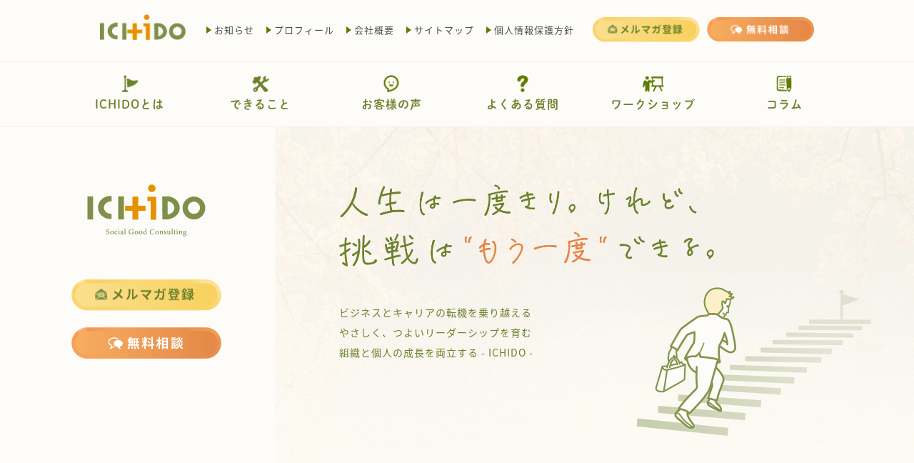

--- FILE ---
content_type: text/html; charset=UTF-8
request_url: https://ichi-do.com/tag/%E3%82%A6%E3%82%A7%E3%83%AB%E3%83%93%E3%83%BC%E3%83%B3%E3%82%B0/
body_size: 16973
content:
<!doctype html>
<html>
<head>
  <meta charset="UTF-8">
  <meta name="viewport" content="width=device-width, initial-scale=1.0">
  <script src="https://cdn.jsdelivr.net/npm/viewport-extra@1.0.3/dist/viewport-extra.min.js"></script>
  <script>
    new ViewportExtra(375)
  </script>
  <title></title>
<!-- Google Tag Manager -->
<script>(function(w,d,s,l,i){w[l]=w[l]||[];w[l].push({'gtm.start':
new Date().getTime(),event:'gtm.js'});var f=d.getElementsByTagName(s)[0],
j=d.createElement(s),dl=l!='dataLayer'?'&l='+l:'';j.async=true;j.src=
'https://www.googletagmanager.com/gtm.js?id='+i+dl;f.parentNode.insertBefore(j,f);
})(window,document,'script','dataLayer','GTM-TBJL3GW');</script>
<!-- End Google Tag Manager -->
<link rel="shortcut icon" href="https://ichi-do.com/img/favicon.ico">
  <link href="https://fonts.googleapis.com/css2?family=Roboto:wght@700&display=swap" rel="stylesheet">
  <link rel="stylesheet" href="https://ichi-do.com/css/reset.css">
  <link rel="stylesheet" href="https://ichi-do.com/css/zdo_drawer_menu.css">
  <link rel="stylesheet" href="https://ichi-do.com/css/base.css">
  <link rel="stylesheet" href="https://ichi-do.com/css/parts.css">
  <link rel="stylesheet" href="https://ichi-do.com/css/header.css">
  <link rel="stylesheet" href="https://ichi-do.com/css/footer.css">
  <link rel="stylesheet" href="https://ichi-do.com/css/style.css">
  <link rel="stylesheet" href="https://ichi-do.com/wp-content/themes/ichido/style.css">
      
		<!-- All in One SEO 4.6.7.1 - aioseo.com -->
		<meta name="robots" content="max-image-preview:large" />
		<link rel="canonical" href="https://ichi-do.com/tag/%e3%82%a6%e3%82%a7%e3%83%ab%e3%83%93%e3%83%bc%e3%83%b3%e3%82%b0/" />
		<meta name="generator" content="All in One SEO (AIOSEO) 4.6.7.1" />
		<script type="application/ld+json" class="aioseo-schema">
			{"@context":"https:\/\/schema.org","@graph":[{"@type":"BreadcrumbList","@id":"https:\/\/ichi-do.com\/tag\/%E3%82%A6%E3%82%A7%E3%83%AB%E3%83%93%E3%83%BC%E3%83%B3%E3%82%B0\/#breadcrumblist","itemListElement":[{"@type":"ListItem","@id":"https:\/\/ichi-do.com\/#listItem","position":1,"name":"\u5bb6","item":"https:\/\/ichi-do.com\/","nextItem":"https:\/\/ichi-do.com\/tag\/%e3%82%a6%e3%82%a7%e3%83%ab%e3%83%93%e3%83%bc%e3%83%b3%e3%82%b0\/#listItem"},{"@type":"ListItem","@id":"https:\/\/ichi-do.com\/tag\/%e3%82%a6%e3%82%a7%e3%83%ab%e3%83%93%e3%83%bc%e3%83%b3%e3%82%b0\/#listItem","position":2,"name":"\u30a6\u30a7\u30eb\u30d3\u30fc\u30f3\u30b0","previousItem":"https:\/\/ichi-do.com\/#listItem"}]},{"@type":"CollectionPage","@id":"https:\/\/ichi-do.com\/tag\/%E3%82%A6%E3%82%A7%E3%83%AB%E3%83%93%E3%83%BC%E3%83%B3%E3%82%B0\/#collectionpage","url":"https:\/\/ichi-do.com\/tag\/%E3%82%A6%E3%82%A7%E3%83%AB%E3%83%93%E3%83%BC%E3%83%B3%E3%82%B0\/","name":"\u30a6\u30a7\u30eb\u30d3\u30fc\u30f3\u30b0 - ICHIDO | \u30ea\u30fc\u30c0\u30fc\u30b7\u30c3\u30d7\u3092\u80b2\u3080\u30b3\u30fc\u30c1\u30f3\u30b0\u30fb\u30b3\u30f3\u30b5\u30eb\u30c6\u30a3\u30f3\u30b0\u4f1a\u793e","inLanguage":"ja","isPartOf":{"@id":"https:\/\/ichi-do.com\/#website"},"breadcrumb":{"@id":"https:\/\/ichi-do.com\/tag\/%E3%82%A6%E3%82%A7%E3%83%AB%E3%83%93%E3%83%BC%E3%83%B3%E3%82%B0\/#breadcrumblist"}},{"@type":"Organization","@id":"https:\/\/ichi-do.com\/#organization","name":"ICHIDO | \u30ea\u30fc\u30c0\u30fc\u30b7\u30c3\u30d7\u3092\u80b2\u3080\u30b3\u30fc\u30c1\u30f3\u30b0\u30fb\u30b3\u30f3\u30b5\u30eb\u30c6\u30a3\u30f3\u30b0\u4f1a\u793e","description":"\u30ea\u30fc\u30c0\u30fc\u30b7\u30c3\u30d7\u30ad\u30e3\u30ea\u30a2\u30c7\u30b6\u30a4\u30ca\u30fc\u5965\u5bcc \u5b8f\u5e78(\u304a\u304f\u3068\u307f\u3072\u308d\u3086\u304d)\u304c\u904b\u55b6\u3059\u308b\u57fc\u7389\u770c\u72ed\u5c71\u5e02\u306eICHIDO\u3002\u30d3\u30b8\u30cd\u30b9\u3068\u30ad\u30e3\u30ea\u30a2\u306e\u8ee2\u6a5f\u3092\u4e57\u308a\u8d8a\u3048\u308b\u3002\u3084\u3055\u3057\u304f\u3001\u3064\u3088\u3044\u30ea\u30fc\u30c0\u30fc\u30b7\u30c3\u30d7\u3092\u80b2\u3080\u3002\u7d44\u7e54\u3068\u500b\u4eba\u306e\u6210\u9577\u306e\u4e21\u7acb\u3092\u30b5\u30dd\u30fc\u30c8\u3057\u307e\u3059\u3002","url":"https:\/\/ichi-do.com\/"},{"@type":"WebSite","@id":"https:\/\/ichi-do.com\/#website","url":"https:\/\/ichi-do.com\/","name":"ICHIDO | \u30ea\u30fc\u30c0\u30fc\u30b7\u30c3\u30d7\u3092\u80b2\u3080\u30b3\u30fc\u30c1\u30f3\u30b0\u30fb\u30b3\u30f3\u30b5\u30eb\u30c6\u30a3\u30f3\u30b0\u4f1a\u793e","description":"\u30ea\u30fc\u30c0\u30fc\u30b7\u30c3\u30d7\u30ad\u30e3\u30ea\u30a2\u30c7\u30b6\u30a4\u30ca\u30fc\u5965\u5bcc \u5b8f\u5e78(\u304a\u304f\u3068\u307f\u3072\u308d\u3086\u304d)\u304c\u904b\u55b6\u3059\u308b\u57fc\u7389\u770c\u72ed\u5c71\u5e02\u306eICHIDO\u3002\u30d3\u30b8\u30cd\u30b9\u3068\u30ad\u30e3\u30ea\u30a2\u306e\u8ee2\u6a5f\u3092\u4e57\u308a\u8d8a\u3048\u308b\u3002\u3084\u3055\u3057\u304f\u3001\u3064\u3088\u3044\u30ea\u30fc\u30c0\u30fc\u30b7\u30c3\u30d7\u3092\u80b2\u3080\u3002\u7d44\u7e54\u3068\u500b\u4eba\u306e\u6210\u9577\u306e\u4e21\u7acb\u3092\u30b5\u30dd\u30fc\u30c8\u3057\u307e\u3059\u3002","inLanguage":"ja","publisher":{"@id":"https:\/\/ichi-do.com\/#organization"}}]}
		</script>
		<!-- All in One SEO -->

<script type="text/javascript" id="wpp-js" src="https://ichi-do.com/wp-content/plugins/wordpress-popular-posts/assets/js/wpp.min.js" data-sampling="0" data-sampling-rate="100" data-api-url="https://ichi-do.com/wp-json/wordpress-popular-posts" data-post-id="0" data-token="c83112ab00" data-lang="0" data-debug="0"></script>
<link rel="alternate" type="application/rss+xml" title="ICHIDO | リーダーシップを育むコーチング・コンサルティング会社 &raquo; ウェルビーング タグのフィード" href="https://ichi-do.com/tag/%e3%82%a6%e3%82%a7%e3%83%ab%e3%83%93%e3%83%bc%e3%83%b3%e3%82%b0/feed/" />
<style id='wp-img-auto-sizes-contain-inline-css' type='text/css'>
img:is([sizes=auto i],[sizes^="auto," i]){contain-intrinsic-size:3000px 1500px}
/*# sourceURL=wp-img-auto-sizes-contain-inline-css */
</style>
<style id='wp-emoji-styles-inline-css' type='text/css'>

	img.wp-smiley, img.emoji {
		display: inline !important;
		border: none !important;
		box-shadow: none !important;
		height: 1em !important;
		width: 1em !important;
		margin: 0 0.07em !important;
		vertical-align: -0.1em !important;
		background: none !important;
		padding: 0 !important;
	}
/*# sourceURL=wp-emoji-styles-inline-css */
</style>
<style id='wp-block-library-inline-css' type='text/css'>
:root{--wp-block-synced-color:#7a00df;--wp-block-synced-color--rgb:122,0,223;--wp-bound-block-color:var(--wp-block-synced-color);--wp-editor-canvas-background:#ddd;--wp-admin-theme-color:#007cba;--wp-admin-theme-color--rgb:0,124,186;--wp-admin-theme-color-darker-10:#006ba1;--wp-admin-theme-color-darker-10--rgb:0,107,160.5;--wp-admin-theme-color-darker-20:#005a87;--wp-admin-theme-color-darker-20--rgb:0,90,135;--wp-admin-border-width-focus:2px}@media (min-resolution:192dpi){:root{--wp-admin-border-width-focus:1.5px}}.wp-element-button{cursor:pointer}:root .has-very-light-gray-background-color{background-color:#eee}:root .has-very-dark-gray-background-color{background-color:#313131}:root .has-very-light-gray-color{color:#eee}:root .has-very-dark-gray-color{color:#313131}:root .has-vivid-green-cyan-to-vivid-cyan-blue-gradient-background{background:linear-gradient(135deg,#00d084,#0693e3)}:root .has-purple-crush-gradient-background{background:linear-gradient(135deg,#34e2e4,#4721fb 50%,#ab1dfe)}:root .has-hazy-dawn-gradient-background{background:linear-gradient(135deg,#faaca8,#dad0ec)}:root .has-subdued-olive-gradient-background{background:linear-gradient(135deg,#fafae1,#67a671)}:root .has-atomic-cream-gradient-background{background:linear-gradient(135deg,#fdd79a,#004a59)}:root .has-nightshade-gradient-background{background:linear-gradient(135deg,#330968,#31cdcf)}:root .has-midnight-gradient-background{background:linear-gradient(135deg,#020381,#2874fc)}:root{--wp--preset--font-size--normal:16px;--wp--preset--font-size--huge:42px}.has-regular-font-size{font-size:1em}.has-larger-font-size{font-size:2.625em}.has-normal-font-size{font-size:var(--wp--preset--font-size--normal)}.has-huge-font-size{font-size:var(--wp--preset--font-size--huge)}.has-text-align-center{text-align:center}.has-text-align-left{text-align:left}.has-text-align-right{text-align:right}.has-fit-text{white-space:nowrap!important}#end-resizable-editor-section{display:none}.aligncenter{clear:both}.items-justified-left{justify-content:flex-start}.items-justified-center{justify-content:center}.items-justified-right{justify-content:flex-end}.items-justified-space-between{justify-content:space-between}.screen-reader-text{border:0;clip-path:inset(50%);height:1px;margin:-1px;overflow:hidden;padding:0;position:absolute;width:1px;word-wrap:normal!important}.screen-reader-text:focus{background-color:#ddd;clip-path:none;color:#444;display:block;font-size:1em;height:auto;left:5px;line-height:normal;padding:15px 23px 14px;text-decoration:none;top:5px;width:auto;z-index:100000}html :where(.has-border-color){border-style:solid}html :where([style*=border-top-color]){border-top-style:solid}html :where([style*=border-right-color]){border-right-style:solid}html :where([style*=border-bottom-color]){border-bottom-style:solid}html :where([style*=border-left-color]){border-left-style:solid}html :where([style*=border-width]){border-style:solid}html :where([style*=border-top-width]){border-top-style:solid}html :where([style*=border-right-width]){border-right-style:solid}html :where([style*=border-bottom-width]){border-bottom-style:solid}html :where([style*=border-left-width]){border-left-style:solid}html :where(img[class*=wp-image-]){height:auto;max-width:100%}:where(figure){margin:0 0 1em}html :where(.is-position-sticky){--wp-admin--admin-bar--position-offset:var(--wp-admin--admin-bar--height,0px)}@media screen and (max-width:600px){html :where(.is-position-sticky){--wp-admin--admin-bar--position-offset:0px}}

/*# sourceURL=wp-block-library-inline-css */
</style><style id='global-styles-inline-css' type='text/css'>
:root{--wp--preset--aspect-ratio--square: 1;--wp--preset--aspect-ratio--4-3: 4/3;--wp--preset--aspect-ratio--3-4: 3/4;--wp--preset--aspect-ratio--3-2: 3/2;--wp--preset--aspect-ratio--2-3: 2/3;--wp--preset--aspect-ratio--16-9: 16/9;--wp--preset--aspect-ratio--9-16: 9/16;--wp--preset--color--black: #000000;--wp--preset--color--cyan-bluish-gray: #abb8c3;--wp--preset--color--white: #ffffff;--wp--preset--color--pale-pink: #f78da7;--wp--preset--color--vivid-red: #cf2e2e;--wp--preset--color--luminous-vivid-orange: #ff6900;--wp--preset--color--luminous-vivid-amber: #fcb900;--wp--preset--color--light-green-cyan: #7bdcb5;--wp--preset--color--vivid-green-cyan: #00d084;--wp--preset--color--pale-cyan-blue: #8ed1fc;--wp--preset--color--vivid-cyan-blue: #0693e3;--wp--preset--color--vivid-purple: #9b51e0;--wp--preset--gradient--vivid-cyan-blue-to-vivid-purple: linear-gradient(135deg,rgb(6,147,227) 0%,rgb(155,81,224) 100%);--wp--preset--gradient--light-green-cyan-to-vivid-green-cyan: linear-gradient(135deg,rgb(122,220,180) 0%,rgb(0,208,130) 100%);--wp--preset--gradient--luminous-vivid-amber-to-luminous-vivid-orange: linear-gradient(135deg,rgb(252,185,0) 0%,rgb(255,105,0) 100%);--wp--preset--gradient--luminous-vivid-orange-to-vivid-red: linear-gradient(135deg,rgb(255,105,0) 0%,rgb(207,46,46) 100%);--wp--preset--gradient--very-light-gray-to-cyan-bluish-gray: linear-gradient(135deg,rgb(238,238,238) 0%,rgb(169,184,195) 100%);--wp--preset--gradient--cool-to-warm-spectrum: linear-gradient(135deg,rgb(74,234,220) 0%,rgb(151,120,209) 20%,rgb(207,42,186) 40%,rgb(238,44,130) 60%,rgb(251,105,98) 80%,rgb(254,248,76) 100%);--wp--preset--gradient--blush-light-purple: linear-gradient(135deg,rgb(255,206,236) 0%,rgb(152,150,240) 100%);--wp--preset--gradient--blush-bordeaux: linear-gradient(135deg,rgb(254,205,165) 0%,rgb(254,45,45) 50%,rgb(107,0,62) 100%);--wp--preset--gradient--luminous-dusk: linear-gradient(135deg,rgb(255,203,112) 0%,rgb(199,81,192) 50%,rgb(65,88,208) 100%);--wp--preset--gradient--pale-ocean: linear-gradient(135deg,rgb(255,245,203) 0%,rgb(182,227,212) 50%,rgb(51,167,181) 100%);--wp--preset--gradient--electric-grass: linear-gradient(135deg,rgb(202,248,128) 0%,rgb(113,206,126) 100%);--wp--preset--gradient--midnight: linear-gradient(135deg,rgb(2,3,129) 0%,rgb(40,116,252) 100%);--wp--preset--font-size--small: 13px;--wp--preset--font-size--medium: 20px;--wp--preset--font-size--large: 36px;--wp--preset--font-size--x-large: 42px;--wp--preset--spacing--20: 0.44rem;--wp--preset--spacing--30: 0.67rem;--wp--preset--spacing--40: 1rem;--wp--preset--spacing--50: 1.5rem;--wp--preset--spacing--60: 2.25rem;--wp--preset--spacing--70: 3.38rem;--wp--preset--spacing--80: 5.06rem;--wp--preset--shadow--natural: 6px 6px 9px rgba(0, 0, 0, 0.2);--wp--preset--shadow--deep: 12px 12px 50px rgba(0, 0, 0, 0.4);--wp--preset--shadow--sharp: 6px 6px 0px rgba(0, 0, 0, 0.2);--wp--preset--shadow--outlined: 6px 6px 0px -3px rgb(255, 255, 255), 6px 6px rgb(0, 0, 0);--wp--preset--shadow--crisp: 6px 6px 0px rgb(0, 0, 0);}:where(.is-layout-flex){gap: 0.5em;}:where(.is-layout-grid){gap: 0.5em;}body .is-layout-flex{display: flex;}.is-layout-flex{flex-wrap: wrap;align-items: center;}.is-layout-flex > :is(*, div){margin: 0;}body .is-layout-grid{display: grid;}.is-layout-grid > :is(*, div){margin: 0;}:where(.wp-block-columns.is-layout-flex){gap: 2em;}:where(.wp-block-columns.is-layout-grid){gap: 2em;}:where(.wp-block-post-template.is-layout-flex){gap: 1.25em;}:where(.wp-block-post-template.is-layout-grid){gap: 1.25em;}.has-black-color{color: var(--wp--preset--color--black) !important;}.has-cyan-bluish-gray-color{color: var(--wp--preset--color--cyan-bluish-gray) !important;}.has-white-color{color: var(--wp--preset--color--white) !important;}.has-pale-pink-color{color: var(--wp--preset--color--pale-pink) !important;}.has-vivid-red-color{color: var(--wp--preset--color--vivid-red) !important;}.has-luminous-vivid-orange-color{color: var(--wp--preset--color--luminous-vivid-orange) !important;}.has-luminous-vivid-amber-color{color: var(--wp--preset--color--luminous-vivid-amber) !important;}.has-light-green-cyan-color{color: var(--wp--preset--color--light-green-cyan) !important;}.has-vivid-green-cyan-color{color: var(--wp--preset--color--vivid-green-cyan) !important;}.has-pale-cyan-blue-color{color: var(--wp--preset--color--pale-cyan-blue) !important;}.has-vivid-cyan-blue-color{color: var(--wp--preset--color--vivid-cyan-blue) !important;}.has-vivid-purple-color{color: var(--wp--preset--color--vivid-purple) !important;}.has-black-background-color{background-color: var(--wp--preset--color--black) !important;}.has-cyan-bluish-gray-background-color{background-color: var(--wp--preset--color--cyan-bluish-gray) !important;}.has-white-background-color{background-color: var(--wp--preset--color--white) !important;}.has-pale-pink-background-color{background-color: var(--wp--preset--color--pale-pink) !important;}.has-vivid-red-background-color{background-color: var(--wp--preset--color--vivid-red) !important;}.has-luminous-vivid-orange-background-color{background-color: var(--wp--preset--color--luminous-vivid-orange) !important;}.has-luminous-vivid-amber-background-color{background-color: var(--wp--preset--color--luminous-vivid-amber) !important;}.has-light-green-cyan-background-color{background-color: var(--wp--preset--color--light-green-cyan) !important;}.has-vivid-green-cyan-background-color{background-color: var(--wp--preset--color--vivid-green-cyan) !important;}.has-pale-cyan-blue-background-color{background-color: var(--wp--preset--color--pale-cyan-blue) !important;}.has-vivid-cyan-blue-background-color{background-color: var(--wp--preset--color--vivid-cyan-blue) !important;}.has-vivid-purple-background-color{background-color: var(--wp--preset--color--vivid-purple) !important;}.has-black-border-color{border-color: var(--wp--preset--color--black) !important;}.has-cyan-bluish-gray-border-color{border-color: var(--wp--preset--color--cyan-bluish-gray) !important;}.has-white-border-color{border-color: var(--wp--preset--color--white) !important;}.has-pale-pink-border-color{border-color: var(--wp--preset--color--pale-pink) !important;}.has-vivid-red-border-color{border-color: var(--wp--preset--color--vivid-red) !important;}.has-luminous-vivid-orange-border-color{border-color: var(--wp--preset--color--luminous-vivid-orange) !important;}.has-luminous-vivid-amber-border-color{border-color: var(--wp--preset--color--luminous-vivid-amber) !important;}.has-light-green-cyan-border-color{border-color: var(--wp--preset--color--light-green-cyan) !important;}.has-vivid-green-cyan-border-color{border-color: var(--wp--preset--color--vivid-green-cyan) !important;}.has-pale-cyan-blue-border-color{border-color: var(--wp--preset--color--pale-cyan-blue) !important;}.has-vivid-cyan-blue-border-color{border-color: var(--wp--preset--color--vivid-cyan-blue) !important;}.has-vivid-purple-border-color{border-color: var(--wp--preset--color--vivid-purple) !important;}.has-vivid-cyan-blue-to-vivid-purple-gradient-background{background: var(--wp--preset--gradient--vivid-cyan-blue-to-vivid-purple) !important;}.has-light-green-cyan-to-vivid-green-cyan-gradient-background{background: var(--wp--preset--gradient--light-green-cyan-to-vivid-green-cyan) !important;}.has-luminous-vivid-amber-to-luminous-vivid-orange-gradient-background{background: var(--wp--preset--gradient--luminous-vivid-amber-to-luminous-vivid-orange) !important;}.has-luminous-vivid-orange-to-vivid-red-gradient-background{background: var(--wp--preset--gradient--luminous-vivid-orange-to-vivid-red) !important;}.has-very-light-gray-to-cyan-bluish-gray-gradient-background{background: var(--wp--preset--gradient--very-light-gray-to-cyan-bluish-gray) !important;}.has-cool-to-warm-spectrum-gradient-background{background: var(--wp--preset--gradient--cool-to-warm-spectrum) !important;}.has-blush-light-purple-gradient-background{background: var(--wp--preset--gradient--blush-light-purple) !important;}.has-blush-bordeaux-gradient-background{background: var(--wp--preset--gradient--blush-bordeaux) !important;}.has-luminous-dusk-gradient-background{background: var(--wp--preset--gradient--luminous-dusk) !important;}.has-pale-ocean-gradient-background{background: var(--wp--preset--gradient--pale-ocean) !important;}.has-electric-grass-gradient-background{background: var(--wp--preset--gradient--electric-grass) !important;}.has-midnight-gradient-background{background: var(--wp--preset--gradient--midnight) !important;}.has-small-font-size{font-size: var(--wp--preset--font-size--small) !important;}.has-medium-font-size{font-size: var(--wp--preset--font-size--medium) !important;}.has-large-font-size{font-size: var(--wp--preset--font-size--large) !important;}.has-x-large-font-size{font-size: var(--wp--preset--font-size--x-large) !important;}
/*# sourceURL=global-styles-inline-css */
</style>

<style id='classic-theme-styles-inline-css' type='text/css'>
/*! This file is auto-generated */
.wp-block-button__link{color:#fff;background-color:#32373c;border-radius:9999px;box-shadow:none;text-decoration:none;padding:calc(.667em + 2px) calc(1.333em + 2px);font-size:1.125em}.wp-block-file__button{background:#32373c;color:#fff;text-decoration:none}
/*# sourceURL=/wp-includes/css/classic-themes.min.css */
</style>
<link rel='stylesheet' id='searchandfilter-css' href='https://ichi-do.com/wp-content/plugins/search-filter/style.css?ver=1' type='text/css' media='all' />
<link rel='stylesheet' id='wordpress-popular-posts-css-css' href='https://ichi-do.com/wp-content/plugins/wordpress-popular-posts/assets/css/wpp.css?ver=7.0.1' type='text/css' media='all' />
<link rel="https://api.w.org/" href="https://ichi-do.com/wp-json/" /><link rel="alternate" title="JSON" type="application/json" href="https://ichi-do.com/wp-json/wp/v2/tags/502" /><link rel="EditURI" type="application/rsd+xml" title="RSD" href="https://ichi-do.com/xmlrpc.php?rsd" />
<meta name="generator" content="WordPress 6.9" />
            <style id="wpp-loading-animation-styles">@-webkit-keyframes bgslide{from{background-position-x:0}to{background-position-x:-200%}}@keyframes bgslide{from{background-position-x:0}to{background-position-x:-200%}}.wpp-widget-block-placeholder,.wpp-shortcode-placeholder{margin:0 auto;width:60px;height:3px;background:#dd3737;background:linear-gradient(90deg,#dd3737 0%,#571313 10%,#dd3737 100%);background-size:200% auto;border-radius:3px;-webkit-animation:bgslide 1s infinite linear;animation:bgslide 1s infinite linear}</style>
            </head>

<body class="archive tag tag-502 wp-theme-ichido">
<!-- Google Tag Manager (noscript) -->
<noscript><iframe src="https://www.googletagmanager.com/ns.html?id=GTM-TBJL3GW"
height="0" width="0" style="display:none;visibility:hidden"></iframe></noscript>
<!-- End Google Tag Manager (noscript) -->
  
  <header class="header">
    
    <div class="header-pc block_p">
      <div class="header-top row between">
        <a class="header-logo" href="https://ichi-do.com/">
          <img src="https://ichi-do.com/img/logo.png" alt="ICHIDO">
        </a>
        <div class="header-nav row between">
          <div class="subnav">
            <ul class="row text-small">
              <li><a href="https://ichi-do.com/news/">お知らせ</a></li>
              <li><a href="https://ichi-do.com/profile/">プロフィール</a></li>
              <li><a href="https://ichi-do.com/profile#profile-company">会社概要</a></li>
              <li><a href="https://ichi-do.com/sitemap/">サイトマップ</a></li>
              <li><a href="https://ichi-do.com/privacy/">個人情報保護方針</a></li>
            </ul>
          </div>
          <div class="header-btns">
            <ul class="row between">
              <li><a href="https://ichi-do.com/mail-magazine.html"><img src="https://ichi-do.com/img/btn1.png" alt="メルマガ登録"></a></li>
              <li><a href="https://ichi-do.com/contact/"><img src="https://ichi-do.com/img/btn2.png" alt="無料相談"></a></li>
            </ul>
          </div>
        </div>
      </div>
      <div class="header-bottom">
        <div class="mainnav">
          <nav>
            <ul class="row text-syuei-bold">
              <li>
                <a href="https://ichi-do.com/about/" class="row text-green">
                  <img src="https://ichi-do.com/img/icon1.png" alt="ICHIDOとは">
                  ICHIDOとは
                </a>
              </li>
              <li>
                <a href="https://ichi-do.com/service/" class="row text-green">
                  <img src="https://ichi-do.com/img/icon2.png" alt="できること">
                  できること
                </a>
              </li>
              <li>
                <a href="https://ichi-do.com/voice/" class="row text-green">
                  <img src="https://ichi-do.com/img/icon3.png" alt="お客様の声">
                  お客様の声
                </a>
              </li>
              <li>
                <a href="https://ichi-do.com/faq/" class="row text-green">
                  <img src="https://ichi-do.com/img/icon4.png" alt="よくある質問">
                  よくある質問
                </a>
              </li>
              <li>
                <a href="https://ichi-do.com/workshop/" class="row text-green">
                  <img src="https://ichi-do.com/img/icon5.png" alt="ワークショップ">
                  ワークショップ
                </a>
              </li>
              <li>
                <a href="https://ichi-do.com/column/" class="row text-green">
                  <img src="https://ichi-do.com/img/icon6.png" alt="コラム">
                  コラム
                </a>
              </li>
            </ul>
          </nav>
        </div>
      </div>
    </div>
    
    <div class="header-sp block_s">
      <a class="header-logo" href="https://ichi-do.com/">
        <img src="https://ichi-do.com/img/logo.png" alt="ICHIDO">
      </a>
      <div class="zdo_drawer_menu">
        <div class="zdo_drawer_bg"></div>
        <button type="button" class="zdo_drawer_button"></button>
        <nav class="zdo_drawer_nav_wrapper">
          <div class="mainnav">
             <ul class="row text-syuei-bold">
            <li>
              <a href="https://ichi-do.com/about/" class="row text-green">
                <img src="https://ichi-do.com/img/icon1.png" alt="ICHIDOとは">
                ICHIDOとは
              </a>
            </li>
            <li>
              <a href="https://ichi-do.com/service/" class="row text-green">
                <img src="https://ichi-do.com/img/icon2.png" alt="できること">
                できること
              </a>
            </li>
            <li>
              <a href="https://ichi-do.com/voice/" class="row text-green">
                <img src="https://ichi-do.com/img/icon3.png" alt="お客様の声">
                お客様の声
              </a>
            </li>
            <li>
              <a href="https://ichi-do.com/faq/" class="row text-green">
                <img src="https://ichi-do.com/img/icon4.png" alt="よくある質問">
                よくある質問
              </a>
            </li>
            <li>
              <a href="https://ichi-do.com/workshop/" class="row text-green">
                <img src="https://ichi-do.com/img/icon5.png" alt="ワークショップ">
                ワークショップ
              </a>
            </li>
            <li>
              <a href="https://ichi-do.com/column/" class="row text-green">
                <img src="https://ichi-do.com/img/icon6.png" alt="コラム">
                コラム
              </a>
            </li>
          </ul>
          </div>
          <div class="subnav">
            <ul class="row">
              <li><a href="https://ichi-do.com/news/">お知らせ</a></li>
              <li><a href="https://ichi-do.com/profile/">プロフィール</a></li>
              <li><a href="https://ichi-do.com/profile/#profile-company">会社概要</a></li>
              <li><a href="https://ichi-do.com/sitemap/">サイトマップ</a></li>
              <li><a href="https://ichi-do.com/privacy/">個人情報保護方針</a></li>
            </ul>
          </div>
          <ul class="sp-btns">
            <li>
              <a href="https://ichi-do.com/mail-magazine.html">
                <img src="https://ichi-do.com/img/btn6.png" alt="メルマガ登録">
              </a>
            </li>
            <li>
              <a href="https://ichi-do.com/contact/">
                <img src="https://ichi-do.com/img/btn7.png" alt="無料相談">
              </a>
            </li>
          </ul>
        </nav>
      </div>
    </div>
    
  </header>  <div class="wrapper">
    <main id="top">
    
      <div class="mv">
        <div class="mv-inner row">
        <div class="mv-left">
          <div class="mv-left-inner">
            <p>
              <img src="https://ichi-do.com/img/logo2.png" alt="ICHIDO">
            </p>
            <ul class="mv-btns">
              <li>
                <a href="https://ichi-do.com/mail-magazine.html">
                  <img src="https://ichi-do.com/img/btn3.png" alt="メルマガ登録">
                </a>
              </li>
              <li>
                <a href="https://ichi-do.com/contact/">
                  <img src="https://ichi-do.com/img/btn4.png" alt="無料相談">
                </a>
              </li>
            </ul>
          </div>
        </div>
        <div class="mv-right">
          <div class="mv-right-inner">
            <p class="mv-right-ttl">
              <img src="https://ichi-do.com/img/mvtxt.png" alt="人生は一度きり。けれど、挑戦はもう一度できる。">
            </p>
            <h1 class="text-green">
              ビジネスとキャリアの転機を乗り越える<br>
              やさしく、つよいリーダーシップを育む<br>
              組織と個人の成長を両立する - ICHIDO -
            </h1>
            <p class="block_s">
              <img src="https://ichi-do.com/img/img_mv1.png" alt="ICHIDO">
            </p>
          </div>
        </div>
      </div>
      </div>

      <section class="top-about bg-green text-white section">
        <div class="inner">
          <h2 class="title-1">
            自分の働き方や生き方に迷いを感じている時、<br class="block_p">
            もっと身近に、もっと気軽に、あなたに寄り添い、<br class="block_p">
            応援する相談役でありたい!
          </h2>
          <p class="block_s">
            <img src="https://ichi-do.com/img/img_about_sp.png" alt="ICHIDO">
          </p>
          <div class="top-about-inner row between">
            <div class="top-about-text">
              <p class="text-space">
                ICHIDOは【思考と対話】を通して一人ひとりが前進するための<br class="block_p">
                気づきを提案する場所。 身近な相談役として一緒に改善策を模索し、<br class="block_p">
                導きながら人生の新しい一歩を踏み出すお手伝いをしています。
              </p>
              <p class="top-about-logo">
                <img src="https://ichi-do.com/img/logo3.png" alt="ICHIDO">
              </p>
              <p class="text-small">
                一度やってだめでも、「ならばもう一度」というチャレンジスピリッツ<br class="block_p">
                そのプラスワン（もう一度）のチャレンジを後押しし社会の体温を一度（＋１）上げる<br class="block_p">
                そんな想いを込めてイチドと名付けました。
              </p>
            </div>
            <div class="top-about-img block_p fadein">
              <p>
                <img src="https://ichi-do.com/img/img_about.png" alt="ICHIDOとは">
              </p>
            </div>
          </div>
          <a href="https://ichi-do.com/about/" class="btn bg-white row text-green text-syuei-bold shadow2">
            <img src="https://ichi-do.com/img/icon1.png" alt="ICHIDOとは"> ICHIDOとは
          </a>
        </div>
      </section>

      <section class="top-program section">
        <h2 class="title-1 text-green">
          ICHIDOは、組織の成長（成熟）と<br class="block_p">
          個人の自己実現の両立を目指す<br class="block_p">
          リーダー育成プログラムをご用意しています。
        </h2>
        <div class="top-program-top">
          <p class="block_s fadein">
            <img src="https://ichi-do.com/img/img_program1_sp.png" alt="社会課題">
          </p>
          <div class="inner">
            <div class="top-program-top-inner row between">
              <div class="top-program-top-img fadein">
                <img src="https://ichi-do.com/img/img_program1.png" alt="社会課題">
              </div>
              <div class="top-program-top-list">
                <ul>
                  <li>個人と組織の成長を実現する<br class="block_s">思考と仕組みづくり</li>
                  <li>経営者のメンタル強化と売れる<br>仕組みづくりのための具体的な行動支援 </li>
                  <li>頭と心をバランスよく使う<br class="block_s">働き方と生き方をつくる </li>
                  <li>会社の社会的価値を見つけ、<br>地道に成長させる仕組みをつくる </li>
                  <li>経営者、社員、お客の幸福の最大化につながる<br class="block_p">ビジネスを創造する。</li>
                </ul>
              </div>
            </div>
          </div>
          <div class="top-program-top-bg1"></div>
          <div class="top-program-top-bg2"></div>
        </div>
        <div class="top-program-bottom">
          <div class="inner">
            <h3 class="title-2 text-green text-syuei-bold">
              <span class="title-2-inner text-roboto">PROGRAM</span>
              ICHIDOのリーダー育成プログラム
            </h3>
            <div class="top-program-bottom-inner row between">
              <div class="top-program-bottom-box">
                <p class="fadein">
                  <img src="https://ichi-do.com/img/img_program2.png" alt="観コース">
                </p>
                <div class="box box1">
                  <ul>
                    <li>
                      <img src="https://ichi-do.com/img/icon8.png" alt="リーダーマインドの強化">リーダーマインドの強化
                    </li>
                  </ul>
                </div>
              </div>
              <div class="top-program-bottom-box">
                <p class="fadein">
                  <img src="https://ichi-do.com/img/img_program3.png" alt="論コース">
                </p>
                <div class="box box2">
                  <ul>
                    <li>
                      <img src="https://ichi-do.com/img/icon10.png" alt="リーダーマインドの強化">リーダーマインドの強化
                    </li>
                    <li>
                      <img src="https://ichi-do.com/img/icon9.png" alt="独自セールス論づくり">独自セールス論づくり
                    </li>
                  </ul>
                </div>
              </div>
              <div class="top-program-bottom-box">
                <p class="fadein">
                  <img src="https://ichi-do.com/img/img_program4.png" alt="続コース">
                </p>
                <div class="box box3">
                  <ul>
                    <li>
                      <img src="https://ichi-do.com/img/icon11.png" alt="リーダーマインドの強化">リーダーマインドの強化
                    </li>
                    <li>
                      <img src="https://ichi-do.com/img/icon12.png" alt="独自セールス論づくり">独自セールス論づくり
                    </li>
                    <li>
                      <img src="https://ichi-do.com/img/icon13.png" alt="優先施策の実行サポート">優先施策の実行サポート
                    </li>
                  </ul>
                </div>
              </div>
            </div>
            <a href="https://ichi-do.com/service#service-program" class="btn bg-green row text-white text-syuei-bold shadow1">
              <img src="https://ichi-do.com/img/icon14.png" alt="プログラム"> プログラム
            </a>
          </div>
        </div>
      </section>

      <section class="top-workshop section center">
        <div class="inner">
          <h2 class="title-2 text-green text-roboto">
            <span class="title-2-inner">WORKSHOP</span>
            ICHIDOは、ワークショップ/セミナーを<br>企画・開催しています。
          </h2>
          <div class="row between top-workshop-inner">
            <div class="top-workshop-box">
              <p class="fadein">
                <img src="https://ichi-do.com/img/img_workshop1.png" alt="考えるチカラ">
              </p>
              <p class="text-green">さまざまな問題に対する<br>自分なりの答えを創っていくプロセス</p>
            </div>
            <div class="top-workshop-box">
              <p class="fadein">
                <img src="https://ichi-do.com/img/img_workshop2.png" alt="伝えるチカラ">
              </p>
              <p class="text-green">自分の言葉で根拠を支え、<br>相手と論点を確認していくプロセス</p>
            </div>
            <div class="top-workshop-box">
              <p class="fadein">
                <img src="https://ichi-do.com/img/img_workshop3.png" alt="考えるチカラ">
              </p>
              <p class="text-green">自分自身の情熱を行動を通じて<br>周囲に働きかけていくプロセス</p>
            </div>
          </div>
          <p class="text-space">
            これら3つの力は、意識していないとなかなか身につきません。<br>
            様々な考え方やバックグラウンドを持った方が集う学びと<br class="block_p">
            成長の「場」での対話の場を通じて、自己実現を目指していきましょう。
          </p>
          <a href="https://ichi-do.com/workshop/" class="btn bg-green row text-white text-syuei-bold shadow1">
            <img src="https://ichi-do.com/img/icon15.png" alt="ワークショップ"> ワークショップ
          </a>
        </div>
      </section>

      <div class="btn-area">
        <div class="inner row">
          <div class="btn-box">
            <a href="https://ichi-do.com/mail-magazine.html">
              <p class="text-green">
                <img src="https://ichi-do.com/img/icon16.png" alt="メールマガジン登録">
                <span class="title-2">メールマガジン<br class="block_s">登録</span>
                ビジネスとキャリアの転機を乗り越えるヒントが満載。<br>今すぐ簡単無料登録！
              </p>
            </a>
          </div>
          <div class="btn-box">
            <a href="https://ichi-do.com/contact/">
              <p class="text-white">
                <img src="https://ichi-do.com/img/icon17.png" alt="無料相談">
                <span class="title-2">お問い合わせ・<br class="block_s">無料相談</span>
                一人で抱え込まず、お気軽にあなたのお悩みを<br class="block_p">お聞かせください！
              </p>
            </a>
          </div>
        </div>
      </div>

      <section class="top-voice section">
        <div class="inner">
          <h2 class="title-2 center">
            <span class="title-2-inner text-green text-roboto">VOICE</span>
            <span class="title-2-inner2">- お客様の声 -</span>
          </h2>
          <div class="top-voice-inner row between">
            <div class="top-voice-box bg-white">
              <a href="https://ichi-do.com/amae-dakkyaku/">
                <p class="title-2 text-green">甘えの構造、依存体質から脱却する覚悟ができました</p>
                <p class="text-small text-bold center">I.T様（物流機器会社社長 埼玉 40代男性）</p>
                <p class="text-small">
                  「数年前に先代から会社を引き継ぎました。業界団体や商工会議所、青年会議所の会合にも頻繁に顔を出し、父が築いた人脈を頼りに営業をしていました。 <br>しかし、大口顧客が海外へ工場を移転したり、物流拠点を集約した影響で、会社の売上も大きく減少しました。自動車関連企業の下請けの仕事が売上の大半を占めており、仕事をもらうために、人材や設備を貸したり、無理な値下げにも対応してきましたが、単に作業を請け負う、お客の求める商材を売るという受け身のビジネスモデルの限界を感じ、企業のビジネスモデルを再構築することを決意しました。<br>
                  また、SDGsと地域創生というより大きな視点での社会との関わり方を考え、私や社員が自社の企業価値向上について頻繁に話しあうようになりました。甘えの構造からの脱却に向けて、今も企業再生を進めています。」 …
                </p>
              </a>
            </div>
            <div class="top-voice-box bg-white">
              <a href="https://ichi-do.com/joshi-ngo/">
                <p class="title-2 text-green">上司としての在り方とNGOの将来像が見えてきました! </p>
                <p class="text-small text-bold center">K.Y様（国際協力NGO代表 フィリピン　40代女性） </p>
                <p class="text-small">
                  「コーチングによる成果は、「本人の人生を変えていく覚悟」によるのだそうです。その通りだと思いました。死んだほうがまし、早く死んでくれと思うほど思い悩んだ家族関係のもつれがありました。それさえも、自分の意思と覚悟で人生を切り返していけるということを改めて感じさせてくれました。 
    まず、私を取り囲む状況を丁寧に聞いてくれ、正確に現状分析ができました。自分が自信を持って答えられるところ、ずっと問題だと思って解決できないところ、周りの人への影響などが明らかになりました。その後自分の将来像を描いたり自分の強みを発見していくのは楽しくも大変な作業でした …
    あまりにもこんがらがっていた事情が少しずつ解かれていく感じ。今まで他人や周囲を恨んだり嘆いたりすることが多かったですが、自分の問題が何で、それに対して自分が何をしていけるか、その影響が誰に派生するかを気が付かせてくれました。 

    半年間のセッションで自分の心の在り方で現状がだいぶ変わってくることを体感することができました …
                </p>
              </a>
            </div>
          </div>
          <a href="https://ichi-do.com/voice/" class="btn bg-green row text-white text-syuei-bold shadow1">
            <img src="https://ichi-do.com/img/icon18.png" alt="お客様の声"> お客様の声
          </a>
        </div>
      </section>

      <section class="top-qa section bg-green">
        <div class="inner">
          <h2 class="title-2 center text-white">
            <span class="title-2-inner text-roboto">Q & A</span>
            <span class="title-2-inner2">- よくある質問 -</span>
          </h2>
          <div class="top-qa-inner">
            <dl class="acMenu">
              <dt class="title-2 text-green text-bold radius active">
                他社との違いは何ですか？
              </dt>
              <dd class="text-white">
                <p>
                  コンサルティングやコーチングといった枠に囚われずに、お客様の状態や状況に応じて、物事の見方と行動を柔軟に変えていくためのサービスを提供しています。多くの会社は、効率性や生産性を高めるために、あらかじめ決めた型や方法論に当てはめています。しかし、企業も人生も一つとして同じものなどあり得ません。<br>会社経営においても、キャリア構築においても、以下のようにいろいろなレベルの問題があります。
                </p>
                <div class="text-white text-small bg-green2 radius">
                  <ul>
                    <li>A. やるべきことは分かっているが、どのようにやれば良いか分からない。</li>
                    <li>B. やるべきことについて、いくつか選択肢があって決めかねている。</li>
                    <li>C. 問題解決に向けてどんな対策案があるのか分からない。</li>
                    <li>D. 目標がはっきりせず、何が問題か分からない。</li>
                  </ul>
                </div>
                <p>
                  そして、それぞれのタイプについて、問題解決のアプローチも変わってきます。
                </p> 
                <p>
                  自分を深く見つめなおすための対話、ビジョンや信念といった抽象的なことを考えるためのワーク、課題を明確にしたい人のための選択基準、具体的な問題解決策の手掛かりになるヒント、行動を促進し習慣化させるためのアウトプット訓練などを使い分けながらお客様の成長に寄り添います。 
                </p>
                <p>
                  そのために、私たちも問題の全体を俯瞰する能力や、様々な企業や人を見てきた経験値を日々高めています。手間はかかりますが、一人一人の抱える課題に応じてICHIDOでは、多くの「引き出し」を総動員してお客様の悩みに応えています。  
                </p>
              </dd>
              
              
              
              <dt class="title-2 text-green text-bold radius">
                プログラムを受けると、<br class="block_s">どんな変化が期待できますか？
              </dt>
              <dd class="text-white">
                    <div class="text-white text-small bg-green2 radius">
                  <ul>
                    <li>・事業の目的、自社の強みを明確化することができます。 </li>
                    <li>・経営者自身の夢や成長をいっしょに考え、会社経営を通して何を実現したいのかが明らかになります。</li>
                    <li>・経営者自身が情熱と自信を持って人を育てることができるようになります。</li>
                    <li>・企業のブランド力と従業員の満足度が向上し、業績も好転していきます。</li>
                     <li>・自分の考えが整理され、ゴール（目標）とその達成イメージが明確になります。</li>
                       <li>・心身のストレスが減り、自分にも他人にも優しくなれます。</li>
                         <li>・自己啓発のセミナーや本が必要なくなり、無駄なお金と時間を使わなくて済みます。</li>
                           <li>・何に執着しているのかに気づき、もっと自由に柔軟に生きるための知恵を得られるようになります。 </li>
                            <li>・人生のゴールが見えてくるので、前向きにイキイキと過ごせるようになります。</li>

                  </ul>
                </div>
              <p>
              その他にもいろいろな変化が期待できます。詳しくは「お客様の声」をご覧ください。</p></dd>
              <dt class="title-2 text-green text-bold radius">
                遠方からでも相談する事は<br class="block_s">可能ですか？
              </dt>
              <dd class="text-white">
              <p>当社では原則、対面でのセッション（弊社とお客様との対話の時間）をお願いしています。同じ場で同じ時間を共有することで、お客様自身が新しい挑戦に向けての準備と責任感をより求めると考えているからです。<br> 

ただし、ZOOMやスカイプを使用して遠隔でセッションを行うこともありますので、まずは、ご相談下さい。 </p>
              </dd>
              </dl>
          </div>
          <a href="https://ichi-do.com/faq/" class="btn bg-white row text-green text-syuei-bold shadow2">
            <img src="https://ichi-do.com/img/icon4.png" alt="よくある質問"> よくある質問
          </a>
        </div>
      </section>

      <section class="top-column section">
        <div class="inner">
          <h2 class="title-2 center">
            <span class="title-2-inner text-green text-roboto">COLUMN</span>
            <span class="title-2-inner2">- リーダーシップ&キャリアデザイナー<br class="block_s">奥富 宏幸のコラム -</span>
          </h2>
          <div class="boxThumbWrap row">
          
          <!-- ループはじめ -->
            <div class="boxThumb">
              <p class="fadein">
               <a href="https://ichi-do.com/%e3%80%90%e4%ba%88%e5%91%8a%e3%80%91%e3%80%8c%e6%9c%ac%e3%80%8d%e3%81%ab%e9%96%a2%e3%81%99%e3%82%8b%e6%96%b0%e3%81%9f%e3%81%aa%e3%82%b5%e3%83%bc%e3%83%93%e3%82%b9%e3%82%92%e3%81%af%e3%81%98%e3%82%81/">
                               <img width="304" height="194" src="https://ichi-do.com/wp-content/uploads/2026/01/hontono紹介_20260120-304x194.png" class="attachment-thumb304 size-thumb304 wp-post-image" alt="" decoding="async" fetchpriority="high" />               </a>
              </p>
              <p class="date text-white bg-green text-small radius">2026.01.20</p>
              <p><a href="https://ichi-do.com/%e3%80%90%e4%ba%88%e5%91%8a%e3%80%91%e3%80%8c%e6%9c%ac%e3%80%8d%e3%81%ab%e9%96%a2%e3%81%99%e3%82%8b%e6%96%b0%e3%81%9f%e3%81%aa%e3%82%b5%e3%83%bc%e3%83%93%e3%82%b9%e3%82%92%e3%81%af%e3%81%98%e3%82%81/" title="【予告】「本」に関する新たなサービスをはじめます">【予告】「本」に関する新たなサービスをはじめます</a></p>
                         </div><!-- /.boxThumb -->
      
 <!-- ループおわり -->
 
 <!-- ループはじめ -->
            <div class="boxThumb">
              <p class="fadein">
               <a href="https://ichi-do.com/pauca-sed-matura%ef%bc%88%e5%b0%91%e6%95%b0%e3%81%aa%e3%82%8c%e3%81%a9%e3%80%81%e7%86%9f%e3%81%97%e3%81%9f%e3%82%8a%ef%bc%89%ef%bd%9e10%e5%b9%b4%e5%89%8d%e3%81%ab%e6%9b%b8%e3%81%84/">
                               <img width="304" height="194" src="https://ichi-do.com/wp-content/uploads/2025/10/Business-Growth-Tree-304x194.jpg" class="attachment-thumb304 size-thumb304 wp-post-image" alt="" decoding="async" />               </a>
              </p>
              <p class="date text-white bg-green text-small radius">2025.10.2</p>
              <p><a href="https://ichi-do.com/pauca-sed-matura%ef%bc%88%e5%b0%91%e6%95%b0%e3%81%aa%e3%82%8c%e3%81%a9%e3%80%81%e7%86%9f%e3%81%97%e3%81%9f%e3%82%8a%ef%bc%89%ef%bd%9e10%e5%b9%b4%e5%89%8d%e3%81%ab%e6%9b%b8%e3%81%84/" title="”Pauca sed Matura”（少数なれど、熟したり）～10年前に書いた中小企業と個人の成長に関する論文～">”Pauca sed Matura”（少数なれど、熟したり）～10年前に書いた中小企業と個人の成長に関する論文～</a></p>
                         </div><!-- /.boxThumb -->
      
 <!-- ループおわり -->
 
 <!-- ループはじめ -->
            <div class="boxThumb">
              <p class="fadein">
               <a href="https://ichi-do.com/selection-of-books/">
                               <img src="https://ichi-do.com/img/no-image.jpg" alt="ichido" />
               </a>
              </p>
              <p class="date text-white bg-green text-small radius">2025.06.1</p>
              <p><a href="https://ichi-do.com/selection-of-books/" title="選書コーチングをはじめました">選書コーチングをはじめました</a></p>
                         </div><!-- /.boxThumb -->
      
 <!-- ループおわり -->
 
 <!-- ループはじめ -->
            <div class="boxThumb">
              <p class="fadein">
               <a href="https://ichi-do.com/%e6%9c%ac%e8%b3%aa%e3%83%bb%e5%9f%ba%e6%9c%ac%e3%83%bb%e3%81%ae%e3%81%bb%e3%81%bb%e3%82%93%ef%bd%9e%e6%9c%ac%e3%81%ae%e6%96%b0%e3%81%9f%e3%81%aa%e5%8f%af%e8%83%bd%e6%80%a7%e3%81%ae%e6%8e%a2%e6%b1%82/">
                               <img width="304" height="194" src="https://ichi-do.com/wp-content/uploads/2025/03/IMG_7499-304x194.jpg" class="attachment-thumb304 size-thumb304 wp-post-image" alt="" decoding="async" />               </a>
              </p>
              <p class="date text-white bg-green text-small radius">2025.03.20</p>
              <p><a href="https://ichi-do.com/%e6%9c%ac%e8%b3%aa%e3%83%bb%e5%9f%ba%e6%9c%ac%e3%83%bb%e3%81%ae%e3%81%bb%e3%81%bb%e3%82%93%ef%bd%9e%e6%9c%ac%e3%81%ae%e6%96%b0%e3%81%9f%e3%81%aa%e5%8f%af%e8%83%bd%e6%80%a7%e3%81%ae%e6%8e%a2%e6%b1%82/" title="本質・基本・のほほん～本の新たな可能性の探求に向けて～">本質・基本・のほほん～本の新たな可能性の探求に向けて～</a></p>
                         </div><!-- /.boxThumb -->
      
 <!-- ループおわり -->
 
 <!-- ループはじめ -->
            <div class="boxThumb">
              <p class="fadein">
               <a href="https://ichi-do.com/%e4%b8%89%e5%86%8a%e8%aa%ad%e3%81%bf%e3%81%ae%e3%82%b9%e3%82%b9%e3%83%a1/">
                               <img width="304" height="194" src="https://ichi-do.com/wp-content/uploads/2025/03/３冊筋（ユーミン、タモリ、アンパンマン）-e1740981269571-304x194.jpg" class="attachment-thumb304 size-thumb304 wp-post-image" alt="" decoding="async" />               </a>
              </p>
              <p class="date text-white bg-green text-small radius">2025.03.3</p>
              <p><a href="https://ichi-do.com/%e4%b8%89%e5%86%8a%e8%aa%ad%e3%81%bf%e3%81%ae%e3%82%b9%e3%82%b9%e3%83%a1/" title="三冊読みのススメ">三冊読みのススメ</a></p>
                         </div><!-- /.boxThumb -->
      
 <!-- ループおわり -->
 
 <!-- ループはじめ -->
            <div class="boxThumb">
              <p class="fadein">
               <a href="https://ichi-do.com/%e3%81%93%e3%82%8c%e3%81%8b%e3%82%89%e3%81%af%e3%80%8c%e6%96%b9%e6%b3%95%e3%80%8d%e3%81%ae%e6%99%82%e4%bb%a3/">
                               <img width="304" height="194" src="https://ichi-do.com/wp-content/uploads/2024/09/pc_bnr_24aw-304x194.png" class="attachment-thumb304 size-thumb304 wp-post-image" alt="" decoding="async" />               </a>
              </p>
              <p class="date text-white bg-green text-small radius">2024.09.20</p>
              <p><a href="https://ichi-do.com/%e3%81%93%e3%82%8c%e3%81%8b%e3%82%89%e3%81%af%e3%80%8c%e6%96%b9%e6%b3%95%e3%80%8d%e3%81%ae%e6%99%82%e4%bb%a3/" title="これからは「方法」の時代">これからは「方法」の時代</a></p>
                         </div><!-- /.boxThumb -->
      
 <!-- ループおわり -->
 
 
                                    
          </div>
          <a href="https://ichi-do.com/column/" class="btn bg-green row text-white text-syuei-bold shadow1">
            <img src="https://ichi-do.com/img/icon22.png" alt="コラム"> コラム
          </a>
        </div>
      </section>

      <section class="top-news section">
        <div class="inner">
          <div class="top-news-inner row between">
            <div class="top-news-title center">
              <h2 class="title-2 center">
                <span class="title-2-inner text-green text-roboto">NEWS</span>
                <span class="title-2-inner2">- お知らせ -</span>
              </h2>
              <a href="https://ichi-do.com/news/">
                <img src="https://ichi-do.com/img/btn5.png" alt="一覧を見る" class="block_p">
              </a>
            </div>
            <dl class="top-news-list row text-small between">
            
                                  
            
            <!-- ループはじめ -->
              <dt class="text-green news-date">
                2025.12.6              </dt>
              <dd class="news-txt">
                <a href="https://ichi-do.com/%e5%b9%b4%e6%9c%ab%e5%b9%b4%e5%a7%8b%e3%81%ae%e4%bc%91%e6%a5%ad%e6%9c%9f%e9%96%93%e3%81%ae%e3%81%8a%e7%9f%a5%e3%82%89%e3%81%9b/" title="年末年始の休業期間のお知らせ">年末年始の休業期間のお知らせ</a>
              </dd>
             <!-- ループおわり -->
                          
            
            <!-- ループはじめ -->
              <dt class="text-green news-date">
                2025.10.23              </dt>
              <dd class="news-txt">
                <a href="https://ichi-do.com/%e3%83%a9%e3%82%b8%e3%82%aa%e5%87%ba%e6%bc%94%e3%81%ae%e3%81%94%e6%a1%88%e5%86%85/" title="ラジオ出演のご案内">ラジオ出演のご案内<10/27（月）17:30～></a>
              </dd>
             <!-- ループおわり -->
                          
            
            <!-- ループはじめ -->
              <dt class="text-green news-date">
                2025.06.1              </dt>
              <dd class="news-txt">
                <a href="https://ichi-do.com/%e9%81%b8%e6%9b%b8%e3%82%b3%e3%83%bc%e3%83%81%e3%83%b3%e3%82%b0%e3%82%92%e3%81%af%e3%81%98%e3%82%81%e3%81%be%e3%81%97%e3%81%9f/" title="選書コーチングをはじめました">選書コーチングをはじめました</a>
              </dd>
             <!-- ループおわり -->
                          
            
            <!-- ループはじめ -->
              <dt class="text-green news-date">
                2025.04.8              </dt>
              <dd class="news-txt">
                <a href="https://ichi-do.com/%e3%82%b4%e3%83%bc%e3%83%ab%e3%83%87%e3%83%b3%e3%82%a6%e3%82%a4%e3%83%bc%e3%82%af%e4%b8%ad%e3%81%ae%e5%96%b6%e6%a5%ad%e3%81%ab%e3%81%a4%e3%81%84%e3%81%a6/" title="ゴールデンウイーク中の営業について">ゴールデンウイーク中の営業について</a>
              </dd>
             <!-- ループおわり -->
                         
           
           
                    </dl>
          </div>
          <a href="https://ichi-do.com/news/" class="block_s top-news-title">
            <img src="https://ichi-do.com/img/btn5.png" alt="一覧を見る">
          </a>
        </div>
      </section>

    </main>
    
    <div class="fixed-nav">
      <ul>
        <li>
          <a href="https://ichi-do.com/mail-magazine.html">
            <img src="https://ichi-do.com/img/btn8.png" alt="メルマガ登録">
          </a>
        </li>
        <li>
          <a href="https://ichi-do.com/contact/">
            <img src="https://ichi-do.com/img/btn9.png" alt="お問い合わせ">
          </a>
        </li>
      </ul>
    </div>
    
  </div>
    <footer class="footer">
    <div class="btn-area">
      <div class="inner row">
        <div class="btn-box">
          <a href="https://ichi-do.com/mail-magazine.html">
            <p class="text-green">
              <img src="https://ichi-do.com/img/icon16.png" alt="メールマガジン">
              <span class="title-2">メールマガジン<br class="block_s">登録</span>
              ビジネスとキャリアの転機を乗り越えるヒントが満載。<br>今すぐ簡単無料登録！
            </p>
          </a>
        </div>
        <div class="btn-box">
          <a href="https://ichi-do.com/contact/">
            <p class="text-white">
              <img src="https://ichi-do.com/img/icon17.png" alt="無料相談">
              <span class="title-2">お問い合わせ・<br class="block_s">無料相談</span>
              一人で抱え込まず、お気軽にあなたのお悩みを<br class="block_p">お聞かせください！
            </p>
          </a>
        </div>
      </div>
    </div>
    <div class="footer-top center bg-green2">
      <div class="inner">
        <p class="footer-logo">
          <a href="https://ichi-do.com/"><img src="https://ichi-do.com/img/logo3.png" alt="ICHIDO"></a>
        </p>
        <p class="text-white text-small">
          〒350-1322 埼玉県狭山市下広瀬782-2<br class="block_s">　　TEL: <a href="tel:090-5539-5505">090-5539-5505</a>　FAX: 04-2952-3070
        </p>
      </div>
      <p class="footer-totop">
        <a href="#">
          <img src="https://ichi-do.com/img/btn_totop.png" alt="totop" class="block_p">
          <img src="https://ichi-do.com/img/btn_totop_sp.png" alt="totop" class="block_s">
        </a>
      </p>
    </div>
    <div class="footer-middle bg-green">
      <div class="mainnav bg-green">
        <nav>
        <ul class="row text-syuei-bold">
          <li>
            <a href="https://ichi-do.com/about/" class="row text-white">
              <img src="https://ichi-do.com/img/icon23.png" alt="ICHIDOとは">
              ICHIDOとは
            </a>
          </li>
          <li>
            <a href="https://ichi-do.com/service/" class="row text-white">
              <img src="https://ichi-do.com/img/icon24.png" alt="できること">
              できること
            </a>
          </li>
          <li>
            <a href="https://ichi-do.com/voice/" class="row text-white">
              <img src="https://ichi-do.com/img/icon25.png" alt="お客様の声">
              お客様の声
            </a>
          </li>
          <li>
            <a href="https://ichi-do.com/faq/" class="row text-white">
              <img src="https://ichi-do.com/img/icon26.png" alt="よくある質問">
              よくある質問
            </a>
          </li>
          <li>
            <a href="https://ichi-do.com/workshop/" class="row text-white">
              <img src="https://ichi-do.com/img/icon27.png" alt="ワークショップ">
              ワークショップ
            </a>
          </li>
          <li>
            <a href="https://ichi-do.com/column/" class="row text-white">
              <img src="https://ichi-do.com/img/icon28.png" alt="コラム">
              コラム
            </a>
          </li>
        </ul>
      </nav>
      </div>
    </div>
    <div class="footer-bottom">
      <div class="inner row between">
        <div class="subnav">
          <ul class="row text-small">
            <li><a href="https://ichi-do.com/news/">お知らせ</a></li>
              <li><a href="https://ichi-do.com/profile/">プロフィール</a></li>
              <li><a href="https://ichi-do.com/profile#profile-company">会社概要</a></li>
              <li><a href="https://ichi-do.com/sitemap/">サイトマップ</a></li>
              <li><a href="https://ichi-do.com/privacy/">個人情報保護方針</a></li>
          </ul>
        </div>
        <p class="copy text-green text-small">
          <small>Copyright  ICHIDO All Rights Reserved.</small>
        </p>
      </div>
    </div>
  </footer>
  
  <!-- js --> 
  <script>
      (function(d) {
      var config = {
      kitId: 'gbd7gea',
      scriptTimeout: 3000,
      async: true
      },
      h=d.documentElement,t=setTimeout(function(){h.className=h.className.replace(/\bwf-loading\b/g,"")+" wf-inactive";},config.scriptTimeout),tk=d.createElement("script"),f=false,s=d.getElementsByTagName("script")[0],a;h.className+=" wf-loading";tk.src='https://use.typekit.net/'+config.kitId+'.js';tk.async=true;tk.onload=tk.onreadystatechange=function(){a=this.readyState;if(f||a&&a!="complete"&&a!="loaded")return;f=true;clearTimeout(t);try{Typekit.load(config)}catch(e){}};s.parentNode.insertBefore(tk,s)
      })(document);
    </script> 
  <script src="https://ichi-do.com/js/jquery.min.js"></script> 
  <script src="https://ichi-do.com/js/zdo_drawer_menu.js"></script>
  <script src="https://ichi-do.com/js/common.js"></script> 
  <script type="speculationrules">
{"prefetch":[{"source":"document","where":{"and":[{"href_matches":"/*"},{"not":{"href_matches":["/wp-*.php","/wp-admin/*","/wp-content/uploads/*","/wp-content/*","/wp-content/plugins/*","/wp-content/themes/ichido/*","/*\\?(.+)"]}},{"not":{"selector_matches":"a[rel~=\"nofollow\"]"}},{"not":{"selector_matches":".no-prefetch, .no-prefetch a"}}]},"eagerness":"conservative"}]}
</script>
<script id="wp-emoji-settings" type="application/json">
{"baseUrl":"https://s.w.org/images/core/emoji/17.0.2/72x72/","ext":".png","svgUrl":"https://s.w.org/images/core/emoji/17.0.2/svg/","svgExt":".svg","source":{"concatemoji":"https://ichi-do.com/wp-includes/js/wp-emoji-release.min.js?ver=6.9"}}
</script>
<script type="module">
/* <![CDATA[ */
/*! This file is auto-generated */
const a=JSON.parse(document.getElementById("wp-emoji-settings").textContent),o=(window._wpemojiSettings=a,"wpEmojiSettingsSupports"),s=["flag","emoji"];function i(e){try{var t={supportTests:e,timestamp:(new Date).valueOf()};sessionStorage.setItem(o,JSON.stringify(t))}catch(e){}}function c(e,t,n){e.clearRect(0,0,e.canvas.width,e.canvas.height),e.fillText(t,0,0);t=new Uint32Array(e.getImageData(0,0,e.canvas.width,e.canvas.height).data);e.clearRect(0,0,e.canvas.width,e.canvas.height),e.fillText(n,0,0);const a=new Uint32Array(e.getImageData(0,0,e.canvas.width,e.canvas.height).data);return t.every((e,t)=>e===a[t])}function p(e,t){e.clearRect(0,0,e.canvas.width,e.canvas.height),e.fillText(t,0,0);var n=e.getImageData(16,16,1,1);for(let e=0;e<n.data.length;e++)if(0!==n.data[e])return!1;return!0}function u(e,t,n,a){switch(t){case"flag":return n(e,"\ud83c\udff3\ufe0f\u200d\u26a7\ufe0f","\ud83c\udff3\ufe0f\u200b\u26a7\ufe0f")?!1:!n(e,"\ud83c\udde8\ud83c\uddf6","\ud83c\udde8\u200b\ud83c\uddf6")&&!n(e,"\ud83c\udff4\udb40\udc67\udb40\udc62\udb40\udc65\udb40\udc6e\udb40\udc67\udb40\udc7f","\ud83c\udff4\u200b\udb40\udc67\u200b\udb40\udc62\u200b\udb40\udc65\u200b\udb40\udc6e\u200b\udb40\udc67\u200b\udb40\udc7f");case"emoji":return!a(e,"\ud83e\u1fac8")}return!1}function f(e,t,n,a){let r;const o=(r="undefined"!=typeof WorkerGlobalScope&&self instanceof WorkerGlobalScope?new OffscreenCanvas(300,150):document.createElement("canvas")).getContext("2d",{willReadFrequently:!0}),s=(o.textBaseline="top",o.font="600 32px Arial",{});return e.forEach(e=>{s[e]=t(o,e,n,a)}),s}function r(e){var t=document.createElement("script");t.src=e,t.defer=!0,document.head.appendChild(t)}a.supports={everything:!0,everythingExceptFlag:!0},new Promise(t=>{let n=function(){try{var e=JSON.parse(sessionStorage.getItem(o));if("object"==typeof e&&"number"==typeof e.timestamp&&(new Date).valueOf()<e.timestamp+604800&&"object"==typeof e.supportTests)return e.supportTests}catch(e){}return null}();if(!n){if("undefined"!=typeof Worker&&"undefined"!=typeof OffscreenCanvas&&"undefined"!=typeof URL&&URL.createObjectURL&&"undefined"!=typeof Blob)try{var e="postMessage("+f.toString()+"("+[JSON.stringify(s),u.toString(),c.toString(),p.toString()].join(",")+"));",a=new Blob([e],{type:"text/javascript"});const r=new Worker(URL.createObjectURL(a),{name:"wpTestEmojiSupports"});return void(r.onmessage=e=>{i(n=e.data),r.terminate(),t(n)})}catch(e){}i(n=f(s,u,c,p))}t(n)}).then(e=>{for(const n in e)a.supports[n]=e[n],a.supports.everything=a.supports.everything&&a.supports[n],"flag"!==n&&(a.supports.everythingExceptFlag=a.supports.everythingExceptFlag&&a.supports[n]);var t;a.supports.everythingExceptFlag=a.supports.everythingExceptFlag&&!a.supports.flag,a.supports.everything||((t=a.source||{}).concatemoji?r(t.concatemoji):t.wpemoji&&t.twemoji&&(r(t.twemoji),r(t.wpemoji)))});
//# sourceURL=https://ichi-do.com/wp-includes/js/wp-emoji-loader.min.js
/* ]]> */
</script>
</body>
</html>


--- FILE ---
content_type: text/css
request_url: https://ichi-do.com/css/zdo_drawer_menu.css
body_size: 785
content:
.zdo_drawer_menu .zdo_drawer_button {
  position: absolute;
  top: 0;
  right: 20px;
  z-index: 1001;
  height: 100%;
  padding: 0;
  margin: 0;
  width: 55px;
  background: url("https://ichi-do.com/img/menu.png") no-repeat;
  background-size: 100%;
  border: none;
}
.zdo_drawer_menu .zdo_drawer_button.active {
  background: url("https://ichi-do.com/img/menu-close.png") no-repeat;
  background-size: 100%;
}
.zdo_drawer_menu .zdo_drawer_bg {
  width: 100%;
  height: 100%;
  position: fixed;
  z-index: 999;
  background-color: rgba(255, 255, 255, 0.5);
  display: none;
  top: 0;
  left: 0;
}
.zdo_drawer_menu .zdo_drawer_nav_wrapper {
  width: 100%;
  height: auto;
  transition: all 0.2s;
  transform: translate(100%);
  position: fixed;
  top: 60px;
  right: 0;
  z-index: 1000;
  background-color: #F8F5EC;
}
.zdo_drawer_menu .zdo_drawer_nav_wrapper.open {
  transform: translate(0);
}

--- FILE ---
content_type: text/css
request_url: https://ichi-do.com/css/header.css
body_size: 450
content:
/*	header
---------------------------------*/
.header {}

.header-pc {}

/* header(pc)上部 */
.header-top {
  min-width: 1100px;
  width: 75%;
  margin: auto;
  height: 86px;
  padding: 20px 50px;
}
.header-logo {
  width:120px;
}
.header-nav {
  width: 840px;
  padding: 4px 0 0 0;
}

.header-btns {
  width: 310px;
}
.header-btns ul li {
  width: 150px;
}
.header-btns ul li a { display: block;}

/* header(pc)下部 */
.header-bottom {
  border-top: 1px solid #F0F2EA;
  border-bottom: 1px solid #F0F2EA;
  width: 100%;
  min-width: 1100px;
}

/* SP ------------------------------------------------------------ */
@media screen and (max-width: 414px) {
/*	spheader
---------------------------------*/
  .header {
    height: 60px;
    background: #FFF;
    position: fixed;
    left: 0;
    top: 0;
    width: 100%;
    z-index: 10;
  }
  .header-logo {
    width: 90px;
    display: block;
    margin: 15px 0 0 20px;
    position: relative;
    z-index: 1000;
  }
  .header-sp {

  }
  .zdo_drawer_nav_wrapper .mainnav ul li a,
  .zdo_drawer_nav_wrapper .mainnav ul li:nth-child(even) a,
  .zdo_drawer_nav_wrapper .subnav ul li {
    border-color: #E7E3CF;
  }
  .sp-btns {
    margin: 25px auto;
  }
  .sp-btns li:first-of-type {
    margin: 0 0 15px;
  }
  .sp-btns li a {
    display: block;
  }

}
@media screen and (min-width: 376px) and (max-width:414px) {}
/* SP ------------------------------------------------------------ */

--- FILE ---
content_type: text/css
request_url: https://ichi-do.com/css/footer.css
body_size: 347
content:
/* footer
---------------------------------*/
.footer {
}
.footer-top {
  padding: 30px 0;
  position: relative;
  min-width: 1100px;
}
.footer-top a {
  color: #FFF;
}
.footer-logo {
  width: 120px;
  margin: 0 auto 20px;
}
.footer-middle {
  
}
.footer .mainnav a:hover {
  background: #6C822D;
}
.footer-totop {
  position: absolute;
  right: 120px;
  top: 15px;
  width: 17px;
}
.footer-totop a {
  display: block;
}
.footer-bottom {
  background: #F8F5EC;
  padding: 5px 0 10px;
  min-width: 1100px;
}
.copy {
  padding: 5px 0 0 ;
}

/* SP ------------------------------------------------------------ */
@media screen and (max-width: 414px) {

  /* footer
  ---------------------------------*/
  .footer-top {
    min-width: 100%;
  }
  .footer-logo {
    width: 100px;
    margin: 0 auto 20px;
  }
  .footer-top a {
    color: #FFF;
  }
  .footer-totop {
    position: fixed;
    top: auto;
    bottom: 15px;
    right: 15px;
    width: 35px;
    z-index: 1;
  }
  .footer-bottom {
    min-width: 100%;
  }
  .footer-bottom .inner {
    padding: 0;
  }
  .copy {
    text-align: center;
    width: 100%;
    padding: 10px 0 0 0;
  }
}
@media screen and (min-width: 376px) and (max-width:414px) {}
/* SP ------------------------------------------------------------ */

--- FILE ---
content_type: text/css
request_url: https://ichi-do.com/css/style.css
body_size: 8639
content:
/* CSS Document */
/*=======================================
top
=======================================*/
/* mv */
.mv {
  background-image: url("https://ichi-do.com/img/bg_mv2.png"), url("https://ichi-do.com/img/bg_mv.png");
  background-position: center bottom, center;
  background-repeat: no-repeat;
  background-size: 1160px, cover;
  min-width: 1100px;
  height: 486px;
}
.mv-inner {
  width: 1100px;
  margin: auto;
  padding: 0 10px;
}
.mv-left {
  width: 285px;
}
.mv-left-inner {
  width: 210px;
  margin: 80px 0 0 0;
}
.mv-left-inner .mv-btns {
  margin: 60px 0 0 0;
}
.mv-left-inner .mv-btns li {
  margin: 20px 0 0 0;
}
.mv-left-inner .mv-btns li a {
  display: block;
}
.mv-right {
  width: 795px;
}
.mv-right-inner {
  width: 525px;
  margin: 80px 0 0 90px;
}
.mv-right-inner p {
  margin: 0 0 50px;
}
.mv-right-inner h1 {
  line-height: 2;
  -webkit-animation: fade .8s .8s ease-in forwards;
  animation: fade .8s .8s ease-in forwards;
  opacity: 0;
  -webkit-transform: translateY(5px);
  transform: translateY(5px);
}
.mv-right-ttl {
  -webkit-animation: fade .5s .5s ease-in forwards;
  animation: fade .5s .5s ease-in forwards;
  opacity: 0;
  -webkit-transform: translateY(5px);
  transform: translateY(5px);
}
@-webkit-keyframes fade {
  0% {
    opacity: 0;
    btransform: translateY(5px);
  }
  100% {
    opacity: 1;
    -webkit-transform: translateY(0);
    transform: translateY(0);
  }
}
@keyframes fade {
  0% {
    opacity: 0;
    btransform: translateY(5px);
  }
  100% {
    opacity: 1;
    -webkit-transform: translateY(0);
    transform: translateY(0);
  }
}

/* topabout */
.top-about-inner {
  margin: 0 0 40px;
}
.top-about-text {
  line-height: 2;
  width: 550px;
}
.top-about-logo {
  margin: 30px auto 20px;
  width: 135px;
}
.top-about-img {
  width: 345px;
  margin: 20px 20px 0 0;
}

/* topprogram */
.top-program {
  background-image: url("https://ichi-do.com/img/bg_program3.png"), url("https://ichi-do.com/img/bg_program4.png");
  background-position: center bottom 150px, center bottom;
  background-repeat: no-repeat;
  background-size: 1600px;
}
.top-program-top {
  height: 420px;
  position: relative;
  margin: 0 0 100px;
}
.top-program-top-img {
  width: 430px;
  position: relative;
  padding: 35px 0 0 0;
  z-index: 1;
}
.top-program-top-list {
  width: 450px;
  position: relative;
  z-index: 1;
}
.top-program-top-list li {
  background: url("https://ichi-do.com/img/icon7.png")left center no-repeat;
  background-size: 26px;
  margin: 0 0 50px;
  padding: 0 0 0 40px;
}
.top-program-top-bg1 {
  background: url("https://ichi-do.com/img/bg_program1.png") repeat-x;
  position: absolute;
  left: 0;
  top: 0;
  background-size: 18px;
  width: calc(50%);
  height: 100%;
}
.top-program-top-bg2 {
  background: url("https://ichi-do.com/img/bg_program2.png") repeat-x;
  position: absolute;
  right: 0;
  top: 0;
  background-size: 44px;
  width: calc(50% - 40px);
  height: 100%;
}
.top-program-bottom-inner {
  -ms-align-items: flex-end;
  -webkit-box-align: end;
  -ms-flex-align: end;
  align-items: flex-end;
  margin: 5px 0 70px;
}
.top-program-bottom-box {
  width: 304px;
}
.top-program-bottom-box p>img {
  width: 175px;
  margin: 0 0 0 5px;
}
.top-program-bottom-box .box {
  background: #FFF;
  padding: 10px 20px 20px;
  border: 5px solid;
}
.top-program-bottom-box .box img {
  width: 46px;
  display: inline-block;
  vertical-align: middle;
  margin: 0 10px 0 0;
}
.top-program-bottom-box .box1 {
  border-color: #82954C;
}
.top-program-bottom-box .box2 {
  border-color: #E48647;
}
.top-program-bottom-box .box3 {
  border-color: #A87D00;
}
.top-program-bottom-box ul li {
  border-bottom: 1px dashed #DADCDC;
  padding: 15px 0;
}


/* top-workshop */
.top-workshop-inner {
  margin: 50px 0;
}
.top-workshop-inner+p {
  margin: 0 0 50px;
  line-height: 2;
}
.top-workshop-box {
  width: 290px;
}
.top-workshop-box img {
  width: 268px;
  margin: 0 0 10px;
}

/* top-voice */

.top-voice-inner {
  margin: 50px 0;
}
.top-voice-box {
  width: 470px;
  padding: 10px 30px 40px;
  border-top: 6px solid #6C822D;
  position: relative;
  -webkit-box-shadow: 1px 4px 11px -7px rgba(0, 0, 0, 0.34);
  box-shadow: 1px 4px 11px -7px rgba(0, 0, 0, 0.34);
}
.top-voice-box:after {
  content: "";
  position: absolute;
  right: 10px;
  bottom: 10px;
  border-top: 24px solid transparent;
  border-bottom: 0px solid transparent;
  border-right: 24px solid #F9D56D;
}
.top-voice-box p {
  border-bottom: 1px dashed #DADCDC;
  padding: 15px 0;
}
.top-voice-box p:last-of-type {
  border-bottom: none;
  line-height: 1.8;
}
.top-voice-box a {
  display: block;
}


/* top-qa */
.top-qa-inner {
  margin: 50px auto 60px;
  width: 815px;
}
.top-qa-inner div {
  padding: 20px;
  margin: 0 0 20px 0;
}
.top-qa-inner p {
  margin: 0 0 20px;
}
.top-qa-inner dt {
  background-image: url("https://ichi-do.com/img/icon21.png"), url("https://ichi-do.com/img/icon19.png");
  background-repeat: no-repeat;
  background-position: left 25px center, right 25px center;
  background-size: 16px, 24px;
  background-color: rgba(255, 255, 255, 0.8);
  position: relative;
  margin: 0 0 50px;
  padding: 20px 55px;
  cursor: pointer;
}
.top-qa-inner dt.active {
  background-image: url("https://ichi-do.com/img/icon21.png"), url("https://ichi-do.com/img/icon20.png");
  background-position: left 25px center, right 25px center;
}
.top-qa-inner dt:after {
  content: "";
  position: absolute;
  left: 15px;
  bottom: -30px;
  width: 47px;
  height: 45px;
  background: url("https://ichi-do.com/img/bg_qa.png") no-repeat;
  background-size: 47px;
}
.top-qa-inner dd:first-of-type {
  display: block;
}
.top-qa-inner dd {
  display: none;
  padding: 0 20px 40px;
}
.top-qa-inner dd ul li {
  text-indent: -1em;
  padding-left: 1em;
  margin: 0 0 5px;
}

/* top-column */
.boxThumbWrap {
  margin: 50px 0 20px;
}
.boxThumb {
  width: 30.4%;
  margin-right: 4.4%;
  margin-bottom: 40px;
}
.top-column .boxThumb:nth-child(3n+3) {
  margin-right: 0;
}
.boxThumb a img {
    width: 100%;
    height: auto;
}
.boxThumb img {
     width: 100%;
    height: auto;
}
.boxThumb a img {
     -webkit-transition: all 1s;
    transition: all 1s;
}
.boxThumb a img:hover {
    border-radius: 20px;
    opacity: .9;
}
.date {
  display: inline-block;
  margin: 15px 0 10px;
  padding: 0 20px;
}

/* top-news */
.top-news.section {
  background: #F8F5EC;
  padding: 60px 0;
}
.top-news-inner {
  width: 780px;
  margin: auto;
}
.top-news-title {
  width: 160px;
}
.top-news-title a {
  margin: 20px 0 0;
  display: block;
}
.top-news-list {
  width: 510px;
  margin: 10px 0 0;
}
.news-date {
  width: 75px;
}
.news-txt {
  width: 425px;
  margin: 0 0 20px;
}
.news-txt a {
  text-decoration: underline;
}
.news-txt:last-of-type {
  margin: 0;
}
@media screen and (max-width: 414px) {
    /* mv */
  .mv {
    background: url("https://ichi-do.com/img/bg_mv_sp.png") no-repeat;
    background-size: cover;
    min-width: auto;
    height: auto;
  }
  .mv-inner {
    width: 100%;
    padding: 40px 20px;
  }
  .mv-left {
    display: none;
  }
  .mv-right {
    width: 100%;
  }
  .mv-right-inner {
    width: 100%;
    margin: 0;
  }
  .mv-right-inner p {
    margin: 0;
  }
  .mv-right-inner h1 {
    text-align: center;
    margin: 20px 0;
  }
  /* topabout */
  .top-about-inner {
    margin: 0 0 30px;
  }
  .top-about-logo {
    width: 120px;
  }
  /* topprogram */
  .top-program {
    background-size: 2740px;
  }
  .top-program h2 {
    padding: 0 20px;
  }
  .top-program-top {
    height: auto;
    margin: 0 0 50px;
  }
  .top-program-top-img {
    display: none;
  }
  .top-program-top-list {
    width: 100%;
  }
  .top-program-top-list li {
    border-bottom: 2px dashed #DADCDC;
    margin: 0 0 15px;
    padding: 0 0 10px 40px;
    background-position: left 10px;
  }
  .top-program-top-bg1 {
    display: none;
  }
  .top-program-top-bg2 {
    display: none;
  }
  .top-program-bottom-inner {
    margin: 30px 0 10px;
  }
  .top-program-bottom-box {
    margin: 0 auto 30px;
  }
  /* top-workshop */
  .top-workshop-inner {
    margin: 50px 0;
  }
  .top-workshop-inner+p {
    margin: 0 0 50px;
    text-align: left;
  }
  .top-workshop-box {
    width: 100%;
  }
  .top-workshop-box:nth-of-type(2) {
    margin: 30px 0;
  }
  .top-workshop-box img {
    width: 60%;
  }
  /* top-voice */
  .top-voice-inner {
    margin: 30px 0 0;
  }
  .top-voice-box {
    width: 100%;
    margin: 0 0 30px;
  }
  /* top-qa */
  .top-qa-inner {
    margin: 30px auto 60px;
    width: 100%;
  }
  .top-qa-inner dt,
  .top-qa-inner dt.active {
    margin: 0 0 30px;
    padding: 10px 35px;
    background-position: left 15px center, right 15px center;
    background-size: 10px, 16px;
  }
  .top-qa-inner dt:after {
    left: 0;
  }
  .top-qa-inner dt.title-2 {
    font-size: 1.8rem;
    line-height: 1.4;
  }
  /* top-column */
  .boxThumbWrap {
    margin: 30px auto 0;
    width: 80%;
  }
  .boxThumb {
    width: 100%;
    margin-right: 0;
  }
  .boxThumb:nth-child(3n+3) {
    margin-right: 0;
  }
  .date {
    padding: 0 10px;
  }
  /* top-news */
  .top-news.section {
    padding: 50px 0 60px;
  }
  .top-news-inner {
    width: 100%;
  }
  .top-news-title {
    margin: auto;
    width: 60%;
  }
  .top-news-list {
    width: 100%;
    margin: 10px 0 20px;
  }
  .news-date {
    width: 100%;
  }
  .news-txt {
    width: 100%;
  }
  .news-txt:last-of-type {
    margin: 0;
  }
}



/*=======================================
about
=======================================*/
/* about-goal */
.about-goal-profile {
  margin: 0 0 40px;
}
.about-goal-profile-img {
  width: 275px;
}
.about-goal-profile-txt {
  width: 680px;
  padding: 30px 0 0 0;
}
.about-goal-profile-txt .ttl {
  font-size: 2.5rem;
  border-bottom: 2px dashed #82954C;
  padding: 0 0 10px;
  margin: 0 0 30px;
}
.about-goal-profile-txt-name {
  width: 420px;
}
.about-goal-profile-txt-name .name {
  font-size: 3.4rem;
  -webkit-box-align: center;
  -ms-flex-align: center;
  align-items: center;
}
.about-goal-profile-txt-name .name span {
  display: inline-block;
  margin: 0 0 0 20px;
  font-size: 1.8rem;
}
.about-goal-profile-txt-btn {
  width: 250px;
  padding: 40px 0 0 0;
}

/* about-leadership */
.about-leadership {
  min-width: 1100px;
}
.about-leadership .txt {
  text-align: center;
}
.about-leadership-read {
  border-bottom: 2px solid #EDEADC;
}
.about-leadership-read-img {
  width: 320px;
  margin: 40px 0 0 0;
  padding: 0 15px;
}
.about-leadership-read-txt {
  width: 630px;
  line-height: 2;
  margin: 40px 0 0 0;
}
.about-leadership-read-txt p {
  margin: 0 0 20px;
}


/* about-leadership-points */
.about-leadership-points {
  position: relative;
}
.about-leadership-points:before {
  position: absolute;
  content: "";
  background: url("https://ichi-do.com/img/about/bg1.png") no-repeat #FFF;
  background-size: 76px;
  width: 76px;
  height: 38px;
  left: 50%;
  margin-left: -38px;
  top: -2px;
}
.about-leadership-points-nav ul li {
  width: 315px;
  padding: 5px;
}
.about-leadership-points-nav ul li a {
  display: block;
  padding: 20px 10px 40px;
  height: 100%;
  position: relative;
  -webkit-box-sizing: border-box;
  box-sizing: border-box;
}
.about-leadership-points-nav ul li a:hover {
  opacity: 1;
}
.about-leadership-points-nav ul li p {
  display: inline-block;
  padding: 0 20px;
  margin: 0 auto 5px;
  font-size: 2.3rem;
  line-height: normal;
}
.about-leadership-points-nav ul li span {
  display: block;
  border-bottom: 1px dashed #DADCDC;
  padding: 10px 0;
  font-size: 1.8rem;
}
.about-leadership-points-nav ul li img {
  width: 45px;
  position: absolute;
  bottom: -20px;
  left: 50%;
  margin-left: -20px;
}
.about-leadership-point {
  line-height: 2;
  padding: 0 0 50px;
}
.about-leadership-point .number {
  position: relative;
  margin: 0 0 20px;
}
.about-leadership-point .number+.title-1 {
  margin: 0 0 40px;
}
.about-leadership-point .number span {
  display: inline-block;
  margin: auto;
  padding: 15px;
  font-size: 2.3rem;
}
.about-leadership-point-txt {
  width: 550px;
}
.about-leadership-point-txt p {
  margin: 0 0 20px;
}
.about-leadership-point-img {
  margin: 0 0 50px;
  width: 410px;
}
.about-leadership-point-inner>p {
  text-align: center;
  margin: 0 0 30px;
}
.about-leadership-point-box {
  width: 306px;
  line-height: 1.6;
  margin: 0 0 50px;
}
.about-leadership-point-box img {
  display: block;
  margin: 0 0 10px;
}
#point1 .radius-box {
  margin: 0 0 30px;
}
#point2 .radius-box {
  margin: 60px 0 70px;
}
#point4 {
  padding: 120px 0 50px 0;
}
@media screen and (max-width: 414px) {
      /* about-goal */
  .about-goal {}
  .about-goal-profile {}
  .about-goal-profile-img {
    width: 220px;
    margin: auto;
  }
  .about-goal-profile-txt {
    width: 100%;
    padding: 10px 0 0 0;
  }
  .about-goal-profile-txt .ttl {
    border-bottom: none;
    padding: 0;
    margin: 0 0 30px;
  }
  .about-goal-profile-txt .ttl span {
    font-size: 2.3rem;
    border-bottom: 2px dashed #82954C;
    padding: 0 0 5px;
    margin: 0 0 10px;
    display: block;
    text-align: center;
  }
  .about-goal-profile-txt-name {}
  .about-goal-profile-txt-name .name {
    font-size: 2.8rem;
  }
  .about-goal-profile-txt-name .name span {
    font-size: 1.6rem;
  }
  .about-goal-profile-txt-btn {
    margin: auto;
    padding: 20px 0 0 0;
  }
  /* about-leadership */
  .about-leadership {
    min-width: 100%;
  }
  .about-leadership-read {
    border-bottom: 1px solid #EDEADC;
  }
  .about-leadership .txt {
    text-align: left;
  }
  .about-leadership-read-img {
    width: 200px;
    margin: 20px auto 0;
    padding: 0;
  }
  .about-leadership-read-txt {
    width: 100%;
    margin: 20px 0 0;
  }
  .about-leadership-read-txt p:last-of-type {
    margin: 0;
  }
  /* about-leadership-points */
  .about-leadership-points:before {
    background-size: 46px;
    width: 46px;
    height: 25px;
    margin-left: -23px;
    top: -2px;
  }
  .about-leadership-points-nav {
    padding: 50px 0 100px;
  }
  .about-leadership-points-nav ul li {
    width: 280px;
    margin: 0 auto 30px;
  }
  .about-leadership-points-nav ul li:last-of-type {
    margin: 0 auto;
  }
  .about-leadership-points-nav ul li a {}
  .about-leadership-points-nav ul li a:hover {}
  .about-leadership-points-nav ul li p {}
  .about-leadership-points-nav ul li span {
    font-size: 1.6rem;
    padding: 5px 0;
  }
  .about-leadership-points-nav ul li img {}
  .about-leadership-point {}
  .about-leadership-point .number {
    top: -25px;
    margin: 0;
  }
  .about-leadership-point .number+.title-1 {
    margin: 0 0 20px;
  }
  .about-leadership-point .number span {
    padding: 10px;
  }
  .about-leadership-point-txt {}
  .about-leadership-point-txt p {}
  .about-leadership-point-img {
    width: 280px;
    margin: 0 auto 20px;
  }
  .about-leadership-point-inner>p {
    text-align: left;
  }
  #point1 .about-leadership-point-inner>p:last-of-type {
    text-align: center;
  }
  .about-leadership-point-box {
    width: 300px;
    margin: 0 auto 30px;
  }
  .about-leadership-point-box img {}
  #point1 .radius-box {}
  #point2 .radius-box {
    margin: 20px 0 40px;
  }
  #point3 {
    padding: 0 0 10px;
  }
  #point4 {
    padding: 60px 0 20px;
  }

}




/*=======================================
SERVICE
=======================================*/
.service-aboutprogram .top-program-top {
  margin-bottom: 0;
}
.service-program .top-program-bottom-inner {
  margin: 50px 0 70px;
}
.service-program .top-program-bottom-box .box {
  padding: 0;
}
.service-program .top-program-bottom-box .box a {
  text-align: center;
  padding: 10px 20px 40px;
  position: relative;
  display: block;
}
.service-program .top-program-bottom-box .box img {
  width: 45px;
  position: absolute;
  bottom: -20px;
  left: 50%;
  margin-left: -20px;
}
.service-program .top-program-bottom-box .txt {
  font-size: 2.2rem;
}


/* service-program */
.course-inner {
  width: 920px;
  margin: auto;
}
.course-img {
  width: 127px;
}
.course-img2 {
  width: 230px;
  margin: 30px 0 10px;
  padding: 30px 0 0 0;
}
.service-program-course2 .course-img2 img {
  margin: 10px 0 0;
}
.course-txt {
  width: 750px;
  line-height: 1.8;
}
.course-txt .txt {
  font-size: 2.4rem;
  display: inline-block;
  margin: 0 2px 0 0;
  position: relative;
  top: 2px;
}
.course-txt2 {
  width: 630px;
  margin: 30px 0 20px;
}
.course-txt2 .radius-box {
  padding: 20px 10px 21px 35px;
  font-size: 1.4rem;
  border-radius: 10px;
  border-width: 2px;
}
.course-txt2 .radius-box ul li {
  background-size: 22px;
  padding: 5px 0 12px 30px;
}
.course-txt2 img {
  display: block;
  width: 215px;
  margin: 0 0 10px;
}


/*service-program-soudan*/
.service-program-soudan {
  background: url("https://ichi-do.com/img/service/bg_service4.png") center top no-repeat #82954C;
  background-size: 76px;
}
.service-program-soudan-price {
  background-image: url("https://ichi-do.com/img/service/bg_service3.png"), url("https://ichi-do.com/img/service/bg_service3_2.png");
  background-repeat: no-repeat;
  background-position: left center, right center;
  background-size: 24px;
  width: 750px;
  margin: 10px auto 40px;
  height: 140px;
  padding: 15px 0;
}
.service-program-soudan-price .txt {
  font-size: 2.5rem;
  margin: 10px 0;
}
.service-program-soudan-box {
  width: 750px;
  margin: auto;
}
.service-program-soudan-txt {
  width: 430px;
}
.service-program-soudan-btn {
  width: 300px;
}

/*service-step*/
.service-step {
  background: url("https://ichi-do.com/img/service/bg_service2.png") center bottom no-repeat #FFF;
  background-size: 100%;
}
.service-step-inner {
  background: url("https://ichi-do.com/img/service/bg_service1.png") center bottom no-repeat;
  background-size: 1000px;
  padding: 20px 45px 55px;
}
.service-step-inner:first-of-type {
  padding: 40px 45px 55px;
}
.service-step-inner-ttl {
  width: 430px;
  font-size: 2.5rem;
  -webkit-box-align: center;
  -ms-flex-align: center;
  align-items: center;
}
.service-step-inner-ttl img {
  width: 100px;
  display: block;
  margin: 0 10px 0 0;
}
.service-step-inner-txt {
  width: 445px;
  padding: 20px 0 0 0;
}
.step-inner-last {
  background: none;
  padding: 30px 45px 40px;
  border-bottom: 1px solid #6C822D;
}
.step-inner-last+p {
  text-align: center;
  margin: 20px 0 0 0;
}
.step-inner-last .service-step-inner-ttl {
  width: 210px;
}
.step-inner-last .service-step-inner-ttl img {
  width: 100%;
}
.step-inner-last .service-step-inner-ttl img.block_s {
  display: none;
}
.step-inner-last .service-step-inner-txt {
  width: 670px;
  padding: 0;
}
@media screen and (max-width: 414px) {
      .service-aboutprogram .top-program-top {}
  .service-program .top-program-bottom-inner {
    margin: 40px 0 40px;
  }
  .service-program .top-program-bottom-box .box {}
  .service-program .top-program-bottom-box .box a {
    padding: 0px 20px 30px;
  }
  .service-program .top-program-bottom-box .box img {}
  .service-program .top-program-bottom-box .txt {}
  /* service-program */
  .course-inner {
    width: 100%;
  }
  .course-img {
    margin: 0 auto 10px;
  }
  .course-img2 {
    width: 100%;
    margin: 30px 0 0px;
    padding: 0;
  }
  .service-program-course2 .course-img2 img {
    margin: 0;
  }
  .course-txt {
    width: 100%;
  }
  .course-txt2 {
    margin: 20px 0 10px;
  }
  .course-txt2 .radius-box {
    padding: 20px;
  }
  .course-txt2 .radius-box ul li {}
  .course-txt2 img {
    width: 185px;
  }
  /*service-program-soudan*/
  .service-program-soudan {
    background-size: 40px;
  }
  .service-program-soudan-price {
    width: 100%;
    height: auto;
    padding: 20px;
    margin: 20px 0;
    letter-spacing: -1px;
    background: none;
    border: 1px solid #FFF;
    position: relative;
  }
  .service-program-soudan-price:before,
  .service-program-soudan-price:after {
    content: "";
    position: absolute;
    top: -1px;
    height: 1px;
    width: 90%;
    background: #82954C;
    left: 5%;
  }
  .service-program-soudan-price:after {
    top: auto;
    bottom: -1px;
  }
  .service-program-soudan-price .txt {
    font-size: 2rem;
  }
  .service-program-soudan-price p:last-of-type {
    text-align: left;
  }
  .service-program-soudan-box {
    width: 100%;
  }
  .service-program-soudan-btn {
    margin: 20px 0 0 0;
    width: 100%;
  }
  /*service-step*/
  .service-step-inner {
    padding: 20px 0 50px;
    background: url(https://ichi-do.com/img/service/bg_service1_sp.png) center bottom no-repeat;
    background-size: 100%;
  }
  .service-step-inner:first-of-type {
    padding: 30px 0 50px;
  }
  .service-step-inner-ttl {
    width: 100%;
    font-size: 1.8rem;
    letter-spacing: 0;
  }
  .service-step-inner-ttl img {
    width: 20%;
    margin: 0;
  }
  .service-step-inner-ttl p {
    width: 80%;
    padding-left: 10px;
  }
  .step-inner-last {
    background: none;
    padding: 20px 0 30px;
  }
  .step-inner-last+p {
    text-align: left;
    margin: 30px 0 0 0;
  }
  .step-inner-last .service-step-inner-ttl {
    width: 100%;
    letter-spacing: 0;
  }
  .step-inner-last .service-step-inner-ttl img {
    margin: 0 0 20px
  }
  .step-inner-last .service-step-inner-ttl img.block_s {
    display: block;
  }
  .step-inner-last .service-step-inner-ttl img.block_p {
    display: none;
  }

}



/*=======================================
PROFILE
=======================================*/
.profile.section {
  padding-bottom: 0;
}
.profile .radius-box4 {
  margin: 10px 0 0 0;
}

/* profile-read */
.profile-read-inner {
  margin: 0 0 50px;
}
.profile-read-txt {
  width: 660px;
}
.profile-read-txt h2 {
  text-align: left;
  margin-bottom: 20px;
}
.profile-read-txt p:last-of-type {
  margin-top: 30px;
}
.profile-read-img {
  width: 290px;
}
.profile-read-result {
  padding: 35px 50px 35px;
  border-radius: 10px;
  background: url("https://ichi-do.com/img/profile/bg1.png") no-repeat #82954C;
  background-size: 100%;
}
.profile-read-result-txt {
  width: 560px;
  margin: 5px 0 0 0;
}
.profile-read-result-img {
  width: 300px;
}

/*profile-company*/
.profile-company {
  background: url("https://ichi-do.com/img/profile/bg2.png") center bottom no-repeat #F8F5EC;
  background-size: 1610px;
  height: 945px;
}
.profile-company .table1 {
  margin: 40px 0 0 0;
}
.profile-company-box {
  margin: 50px 0 0 0;
}
.profile-company-box-inner {
  text-align: center;
  width: 465px;
  border-radius: 10px;
  padding: 30px;
  -webkit-box-shadow: 3px 3px 7px -3px rgba(0, 0, 0, 0.04);
  box-shadow: 3px 3px 7px -3px rgba(0, 0, 0, 0.04);
}
.profile-company-box-inner:first-of-type img {
  position: relative;
  top: -5px;
}
.profile-company-box-inner .title-1 {
  margin: 0 0 10px;
}
.profile-company-box-inner img {
  display: inline-block;
  width: 24px;
  margin: 0 5px;
  vertical-align: middle;
}
@media screen and (max-width: 414px) {
      /* profile-read */
  .profile-read-inner {
    -ms-flex-wrap: wrap-reverse;
    flex-wrap: wrap-reverse;
  }
  .profile-read-img {
    margin: 0 auto 20px;
  }
  .profile-read-result {
    background-size: 260vw;
    background-repeat: repeat;
    padding: 30px 20px 30px;
  }
  .profile-read-result-txt {}
  .profile-read-result-img {
    width: 80%;
    margin: 0 auto 20px;
  }
  /*profile-company*/
  .profile-company {
    background: url("https://ichi-do.com/img/profile/bg2_sp.png") center top 24vw no-repeat #F8F5EC;
    background-size: cover;
    height: auto;
  }
  .profile-company-box-inner {
    width: 100%;
  }
  .profile-company-box-inner:first-of-type {
    margin: 0 0 30px;
  }
  .profile-company-box-inner:first-of-type img {}
  .profile-company-box-inner .title-1 {
    text-align: center;
  }
}





/*=======================================
workshop
=======================================*/
.workshop-read {
  background: url("https://ichi-do.com/img/workshop/bg1.png") center bottom no-repeat #FDFCF9;
  background-size: 1610px;
}
.workshop-read .radius-box {
  background: #FFF;
  width: 710px;
  margin: 0 auto 50px;
  padding: 30px 60px 20px;
}
.workshop-read .radius-box .ttl {
  width: 180px;
  margin: 0 auto 30px;
}
.workshop-read .radius-box ul {
  padding: 0;
}
.workshop-read .radius-box ul li {
  background: url(https://ichi-do.com/img/icon7.png)left 2px no-repeat;
  background-size: 26px;
  margin: 0 0 25px;
  padding: 0 0 20px 40px;
}
.top-workshop-read-contact {
  width: 790px;
  margin: auto;
}
.top-workshop-read-contact-txt {
  width: 410px;
}
.top-workshop-read-contact-btn {
  width: 300px;
}
#workshop .about-leadership-point,
#workshop .about-leadership-point-img,
#workshop .about-leadership-point-txt,
#workshop .about-leadership-point-box {
  padding: 0;
  margin: 0;
}
#workshop .txt {
  margin: 60px 0;
  line-height: 2;
}
#workshop .txt:last-of-type {
  margin: 60px 0 0;
}
@media screen and (max-width: 414px) {
     .workshop-read {
    background: url(https://ichi-do.com/img/workshop/bg1_sp.png) center 70vw no-repeat;
    background-size: cover;
  }
  .workshop-read .radius-box {
    width: 100%;
    margin: 0 auto 20px;
    padding: 30px 20px 0px;
  }
  .workshop-read .radius-box .ttl {}
  .workshop-read .radius-box ul {}
  .workshop-read .radius-box ul li {}
  .top-workshop-read-contact {
    width: 100%;
  }
  .top-workshop-read-contact-txt {
    width: 100%;
  }
  .top-workshop-read-contact-btn {
    width: 100%;
    margin: 20px 0 0 0;
  }
  #workshop .about-leadership-point-img {
    margin: 0 auto 20px;
  }
  #workshop .about-leadership-point,
  #workshop .about-leadership-point-img,
  #workshop .about-leadership-point-txt,
  #workshop .about-leadership-point-box {}
  #workshop .txt {
    text-align: left;
    margin: 0;
  }
  #workshop .txt:last-of-type {
    margin: 0;
  }
  .workshop-read2 .title-1 {
    text-align: center;
  }
  .workshop-read2 .top-workshop-inner {
    margin: 20px 0;
  }
  .workshop-read2 .top-workshop-box {
    text-align: center;
  }
  
}





/*=======================================
privacy
=======================================*/
.privacy-box {
  background: #FFF;
  padding: 50px 100px;
  border-radius: 20px;
  font-size: 1.4rem;
}
.privacy-box .title-1 {
  text-align: left;
  border-bottom: 2px dashed #82954C;
  padding: 0 0 10px 0;
  margin: 0 0 20px;
}
.privacy-box p {
  margin: 0 0 30px;
}
.privacy-box ol {
  margin: 0 0 20px;
  padding: 0 0 0 20px;
}
.privacy-box ol li {
  margin: 0 0 5px;
  list-style-type: decimal;
}
@media screen and (max-width: 414px) {
  .privacy-box {
    padding: 25px 25px 10px;
  }
  .privacy-box .title-1 {
  }
  .privacy-box p {
  }
  .privacy-box ol {
  }
  .privacy-box ol li {
  }

}





/*=======================================
sitemap
=======================================*/
.sitemap-box {
  background: #FFF;
  padding: 50px 100px;
  border-radius: 20px;
}
.sitemap-box-inner {
  width: 350px;
}
.sitemap-box-inner ul li {
  margin: 0 0 30px;
}
.sitemap-box-inner ul li a {
  font-size: 1.9rem;
  border-bottom: 2px dashed #C8CACA;
  display: block;
  padding: 0 0 15px 30px;
  background: url("https://ichi-do.com/img/icon39.png") left 10px no-repeat;
  background-size: 10px;
  color: #63696A;
  font-weight: bold;
}
@media screen and (max-width: 414px) {
  .sitemap-box {
    padding: 25px 25px 10px;
  }
  .sitemap-box-inner {
    width:46%;
  }
  .sitemap-box-inner ul li {
  }
  .sitemap-box-inner ul li a {
    font-size: 1.4rem;
    padding: 0 0 10px 15px;
    background: url(https://ichi-do.com/img/icon39.png) left 8px no-repeat;
    background-size: 6px;
  }

}





/*=======================================
contact
=======================================*/
.form-box {
  margin: -80px 0 0 0;
  padding: 60px 0;
}
.form-box form {
  padding: 50px 100px;
}
.form-box form .btn {
  width: 180px;
  position: relative;
  top: -2px;
  right: -10px;
  display: block;
  margin: 0;
}
.form-box form .btn img {
  width: 100%;
}
.form-box form dl {
  margin: 20px 0 0 0;
}
@media screen and (max-width: 414px) {
  .form-box {
    margin: -60px 0 0 0;
    padding: 30px 0;
  }
  .form-box form {
     padding:  25px;
  }
  .form-box form .btn {
    position: static;
    margin: 10px auto 0;
  }
  .form-box form dl {
    margin: 0;
  }
  .form-box form dl dt,
  .form-box form dl dd {
    width: 100%;
  }

}

/*=======================================
faq
=======================================*/
#faq .readtxt a {
  color: #6C822D;
  text-decoration: underline;
}

#faq .top-qa-inner dt {
  background-image: url(../img/icon41.png), url(../img/icon43.png);
  background-repeat: no-repeat;
  background-position: left 25px center, right 25px center;
  background-size: 16px, 24px;
  background-color: #6C822D;
}

#faq .top-qa-inner dd:first-of-type {
    display:none;
}

#faq .top-qa-inner dt.active {
  background-image: url(../img/icon41.png), url(../img/icon42.png);
  background-position: left 25px center, right 25px center;
}

#faq .top-qa-inner dt:after {
  content: "";
  background: url(../img/bg_qa2.png) no-repeat;
  background-size: 47px;
  bottom: -28px;
}

#faq .service-program-soudan {
    background: url(../img/icon44.png) center -1px no-repeat #82954C;
    background-size: 76px;
}
@media screen and (max-width: 414px) {
  #faq .top-qa-inner dt,
  #faq .top-qa-inner dt.active {
    background-size: 10px, 16px;
    background-position: left 15px center, right 15px center;
  }
}
/*=======================================
mail magazine
=======================================*/

.mail.form-box form {
  padding: 0;
}
.mail .content_form {
  width: 800px;
  margin: auto;
  background: #FFF;
  padding: 0px 50px 50px;
  border-radius: 10px;
}
.mail .content_form .input_unit {
  width: 100%;
  border-bottom: 1px solid #cccccc;
}
.mail .content_form .input_unit:last-of-type {
  border-bottom: none;
}
.mail form.myForm .required .my_column.my_left label:first-child:after {
  display: inline-block;
  float: left;
  color: #ffffff;
  padding: 4px 10px;
  border-radius: 3px;
  margin: -4px 20px 0 0;
  background: #E48647;
  border: none;
  height: auto;
  width: auto;
  font-weight: normal;
}
.mail form.myForm input[type="text"] {
  background: #FFF;
  border-radius : 5px;
  font-size: 16px;
  padding: 10px;
}
.mail .form_input_submit > input {
  padding: 15px 100px;
  border-radius: 50px;
  background: #E48647;
  font-size: 100%;
  color: #ffffff;
  border: 1px solid #E48647;
  -webkit-appearance: none;
  -webkit-transition: .4s;
  transition: .4s;
}
.mail .content_form .label_frame {
  font-weight: normal;
}
.mail .content_form .input_unit .my_right.my_column,
.mail .content_form .input_unit .my_left.my_column {
  padding: 40px 0;
}
@media only screen and (max-width: 800px) {
  .mail .content_form {
    width: 100%;
    padding: 25px;
  }
  .mail .content_form .input_unit {
    padding: 0;
    margin: 0 0 30px;
    width: 100%;
  }
  .mail .content_form .input_unit .my_left.my_column {
    margin: 0;
    padding:  0;
    width: 100%;
  }
  .mail .content_form .input_unit .my_right.my_column {
    margin: 10px 0 0;
    padding: 0 0 20px;
    width: 100%;
  }
  .mail form.myForm div.submit {
    margin-top: 0px;
  }
  }

/*=======================================
page-column
=======================================*/
.column {
    padding-bottom: 160px;
}
.column .title-1 {
  margin-bottom: 0;
}
.article2col .boxThumbWrap {
    margin: 0px 0 20px;
}
.article2col .boxThumb {
  width: 47.8%;
  margin-right: 4.4%;
}
.article2col .boxThumb:nth-child(even) {
  margin-right: 0;
}
.page-column .readtxt {
    margin: 0;
}
@media screen and (max-width: 414px) {
  .article2col .boxThumbWrap {
    margin: 0px auto 0;
    width: 80%;
  }
    .article2col  .boxThumb {
    width: 100%;
    margin-right: 0;
  }
    .page-column h1 {
        text-align: center;
    }
}
/*=======================================
single-column
=======================================*/
.column-article.section {
    padding: 70px 0 200px;
}
.article2col {
    display: -webkit-box;
    display: -ms-flexbox;
    display: flex;
    -webkit-box-pack: justify;
    -ms-flex-pack: justify;
    justify-content: space-between;  
}
.article2col .boxLeft {
    width: 65.4%;
}
.article2col .boxRight {
    width: 28%;
}
.article .eyecatch img{
    width: 100%;
    height: auto;
    border-radius: 10px;
}
.article .boxLeft h1,.article2col .boxLeft h2,.article2col .boxLeft h3 {
    line-height : 1.5;
    font-weight : 600;
    letter-spacing : 0.34px;
     text-align: left; 
}
.article h1 {
    font-size: 2.6rem;
    line-height: 40px;
    margin-top: 30px;
    margin-bottom: 0px; 
    padding: 6px 0 0 20px;
    color: #6c822d;
    background-image: url(../img/article-h1-back.png);
    background-size: 107px auto;
    background-position: top left;
    background-repeat: no-repeat;
    min-height: 100px;
}
.article .boxLeft .date {
    font-size: 1.4rem;
    background-color: #6c822d;
    padding: 0 15px;
    line-height: 25px;
    margin: 0 0 40px 20px;
    border-radius: 20px;
    color: #ffffff;
}
.article .boxLeft p {
    font-size: 1.6rem;
    line-height: 2;
}
.article .boxLeft h2 {
    font-size: 2rem;
    margin-top: 50px;
    margin-bottom: 12px; 
    color: #ffffff;
    background-color: #6c822d;
    padding: 10px 17px;
    border-radius: 7px;
    position: relative;
}
.article .boxLeft h2:after {
    content: '';
     position: absolute;
    background-image: url(../img/article-h2-after.png);
    width: 17px;
    height: 15px;
    background-size: 17px auto;
    left: 28px;
    bottom: -13px;
}
.article .boxLeft h3 {
    font-size: 2rem;
    margin-top: 40px;
    margin-bottom: 12px; 
    padding-bottom: 10px;
    border-bottom: 2px solid #6c822d;
    color: #6c822d;
}
.article .boxLeft h4 {
    font-size: 1.8rem;
    margin-top: 40px;
    margin-bottom: 12px;
    margin-bottom: 12px;
} 
.article .b-quote {
    border: 2px solid #6c822d;
    padding: 20px;
    border-radius: 10px;
    background: #ffffff;
    margin: 20px 0 20px;
}
.article .b-quote p {
    font-size: 1.4rem;
    line-height: 1.6;
    margin-bottom: 5px;
}
.article .inyo {
     background-color: #6c822d;
    color: #ffffff;
    line-height: 20px;
    padding: 0px 10px;
    margin-right: 5px;
}
.article .bg-color,.article2col .boxLeft  ul, .article2col .boxLeft  ol {
     padding: 20px;
     border-radius: 10px;
     background: #F0F5E5;
     margin: 20px 0 20px;
    list-style-position: inside;
}
.article2col .boxLeft  ul li {
    list-style-type: disc;
}
.article .boxLeft p a {
    word-break: break-all;
    color: #6C822D;
    border-bottom: solid 1px #6C822D;
}
.article2col .marker {
    background: -webkit-gradient(linear, left top, left bottom, color-stop(60%, transparent), color-stop(60%, #fceab6));
    background: linear-gradient(transparent 60%, #fceab6 60%);
}
.column-prof {
    display: -webkit-box;
    display: -ms-flexbox;
    display: flex;
    margin-top: 80px;
}
.column-prof .box-left {
    width: 75%;
    margin-right: 40px;
    padding-bottom: 60px;
}
.column-prof .box-left img{
    width: 100%;
}
.article .column-prof  .author {
    color: #6c822d;
    font-size: 1.8rem;
    font-weight: 500;
}
.column-prof  .roll {
   margin-top: 10px;
}
.article .column-prof  .name {
    color: #484f50;
    font-size: 2.9rem;  
    font-weight: 500;
    margin-top: 0px;
}
.column-prof  .name span {
   color: #6c822d;
    font-size: 1.5rem;
    margin-left: 20px;
    vertical-align: middle;  
}
.column-prof .prof-bt {
    display: -webkit-box;
    display: -ms-flexbox;
    display: flex;
    -webkit-box-pack: justify;
    -ms-flex-pack: justify;
    justify-content: space-between;
}
.column-prof .prof-bt a {
    border: 1px solid  #6c822d;
    background: #ffffff;
    color:   #6c822d;
    width: 47%;
    display: block;
    border-radius: 5px;
    line-height: 40px;
    text-align: center;
    padding-bottom: 3px;
      font-family: dnp-shuei-mgothic-std, 'Noto Sans Japanese', "Helvetica Neue", "Hiragino Kaku Gothic ProN", "Hiragino Sans", Meiryo, sans-serif;
  font-weight: 600;
  font-style: normal;
         -webkit-transition: all 1s;
    transition: all 1s;
}
.column-prof .prof-bt a:hover {
    opacity: .7;
    background:-webkit-gradient(linear, left top, left bottom, from(#ffffff), to(#F0F5E5));
    background:linear-gradient(#ffffff, #F0F5E5);
}
.column-prof .prof-bt a img {
   width: 25px;
    height: auto;
    vertical-align:-3px;
    margin-right: 3px;
}
.sidebarProf {
    text-align: center;
    margin-top: 10px;
}
.sidebarProf img {
     width: 65%;
}

.sidebarProf p {
    margin-top: 15px;
     text-align: left;
    line-height: 1.6;
    font-size: 14px;
    font-size: 1.4rem;
}
.sidebarProf a {
    border: 1px solid  #6c822d;
    background: #ffffff;
    color:   #6c822d;
    width: 100%;
    display: block;
    border-radius: 5px;
    line-height: 40px;
    text-align: center;
    padding-bottom: 3px;
    font-family: dnp-shuei-mgothic-std, 'Noto Sans Japanese', "Helvetica Neue", "Hiragino Kaku Gothic ProN", "Hiragino Sans", Meiryo, sans-serif;
    font-weight: 600;
    font-style: normal;
    margin-top: 10px;
         -webkit-transition: all 1s;
    transition: all 1s;
}
.sidebarProf a img {
   width: 25px;
    height: auto;
    vertical-align:-3px;
    margin-right: 3px;
}
.sidebarProf a:hover {
    opacity: .7;
    background:-webkit-gradient(linear, left top, left bottom, from(#ffffff), to(#F0F5E5));
    background:linear-gradient(#ffffff, #F0F5E5);
}
.article2col .boxRight h4 {
    color: #ffffff;
    background:   #6c822d;  
    padding: 8px 15px;
    line-height: 30px;
    margin-top: 40px;
    margin-bottom: 13px;
    font-size: 16px;
    font-size: 1.6rem;
     border-radius: 4px;
}
.sidebarPost li, .wpp-list li {
    border-bottom: 1px solid #f2f2f2;
    padding-bottom: 13px;
    margin-bottom: 13px;
}
.sidebarPost li a, .wpp-list li a {
    display: -webkit-box;
    display: -ms-flexbox;
    display: flex;
    -webkit-box-pack: justify;
    -ms-flex-pack: justify;
    justify-content: space-between;
    -webkit-box-align: start;
    -ms-flex-align: start;
    align-items: flex-start;
}
.sidebarPost li a:hover, .wpp-list li a:hover {
    opacity: 1;
}
.sidebarPost li a img, .wpp-list li a img {
  width: 40%;
    height: auto;
    margin-right: 3%;
    -webkit-transition: .7s;
    transition: .7s;
}
.sidebarPost li a img:hover, .wpp-list li a img:hover {
   opacity: 0.7;
}
.sidebarPost li a p, .wpp-list li a p  {
     width: 60%;
    font-size: 13px;
    font-size: 1.3rem;
   line-height: 1.5;
    letter-spacing: 0;
    color: #6b6e79;
}
.sidebarPost li a p:hover, .wpp-list li a p:hover {
    color:  #6c822d;  
    text-decoration: underline;
}
/*子カテゴリー一覧*/
.sidebarPost-category  li {  
    border-bottom: 1px dashed #dadcdc;
     position: relative;
}
.sidebarPost-category  li:after {  
   content: '';
  position: absolute;
   background-image: url(https://ichi-do.com/img/icon39-bigger.png);
   width: 9px;
   height: 11px;
   background-size: 9px auto;
  top: 42%;
right: 5px;
}
.sidebarPost-category li a {
    display: block;
    padding: 21px 23px 21px 12px;
    font-size: 1.3rem;
    line-height: 20px;
    -webkit-transition: all .7s;
    transition: all .7s;
}
.sidebarPost-category li a:hover {
   background: #F0F5E5;
    opacity: 1;
}

/* page nation*/
.page-numbersWrap {
    max-width: 1000px;
    margin: 20px auto 0;
    padding: 0 70px;
}
.article2col .boxLeft .page-numbersWrap ul {
    background: none;
}
.article2col .boxLeft .page-numbersWrap ul li {
    list-style-type: none;
}
.page-numbersWrap ul {
    display: -webkit-box;
    display: -ms-flexbox;
    display: flex; 
    -webkit-box-pack: center; 
    -ms-flex-pack: center; 
    justify-content: center;
    margin-left: 20px;
}
.page-numbersWrap ul li {
    margin-right: 20px;
    font-size: 16px;
    font-size: 1.6rem;
    color: #ffffff;
     background: #82954C;
    padding: 10px 12px;
}
.page-numbersWrap ul li:last-child {
    margin-right: 0px;
}
.page-numbersWrap ul li a {
    color: #ffffff;
    text-decoration: underline;
}
/* 20200818番号リスト */

.column-article ol li {
    list-style-type: decimal;
    list-style-position: outside;
    margin-left: 20px;
    margin-bottom: 10px;
}
@media screen and (max-width: 414px) {
      .article2col {
    -ms-flex-wrap: wrap;
    flex-wrap: wrap;
    }
  .article2col .boxLeft,
  .article2col .boxRight {
    width: 100%;
  }
  .article2col .boxRight {
    margin:50px 0 0;
  }
    .article h1 {
    font-size: 2.3rem;
    line-height: 35px;
    margin-bottom: 20px; 
}
  .column-prof {
    -ms-flex-wrap: wrap;
    flex-wrap: wrap;
  }
  .column-prof .box-left {
    width: 50%;
    margin: auto;
    padding: 0 0 10px 0;
  }
  .article .column-prof .author {
    display: block;
    text-align: center;
  }
  .column-article.section {
    padding: 40px 0 100px;
  }
    .sidebarProf img {
     width: 50%;
    }
    .column .title-1, .news .title-1 {
	text-align: center;
    }
}
/*=======================================
page-voice
=======================================*/
.voiceThumbWrap {
    
}
.voiceThumbWrap ul {
    border-top: 1.5px dashed #dadcdc;
}
.voiceThumbWrap li {
    border-bottom: 1.5px dashed #dadcdc;
     position: relative;
}
.voiceThumbWrap li:after {
    content: '';
    position: absolute;
    background-image: url(../img/icon39-bigger.png);
    width: 18px;
    height: 23px;
    background-size: 18px auto;
   top:45px;
    right:25px;
}
.voiceThumbWrap li a {
    display: block;
    padding: 23px 0 23px 25px;
    -webkit-transition: all 1s;
    transition: all 1s;
}
.voiceThumbWrap li a:hover {
    background: #F0F5E5;
    opacity: 1;
}
.voiceThumbWrap li p {
    font-size: 2rem;
    font-weight: 500;
    line-height: 2;
    color: #6c822d;
}
.voiceThumbWrap li .small {
    font-size: 1.4rem;
    color: #484f50;
}
@media screen and (max-width: 414px) {
  .voiceThumbWrap li a {
    padding: 20px 50px 10px 10px;
  }
  .voiceThumbWrap li p {
    line-height: 1.4;
    margin: 0 0 10px;
    font-size: 1.6rem;
  }
  .voiceThumbWrap li:after {
    width: 10px;
    background-size: 10px auto;
    top: 50%;
    right: 10px;
    background-repeat: no-repeat;
    margin-top: -5px;
  }
}
/*=======================================
single-voice
=======================================*/
.voice-article.section {
    padding: 70px 0 200px;
}
.client-name {
    border-top: 1.5px dashed #dadcdc;
    border-bottom: 1.5px dashed #dadcdc;
    padding: 13px 0 13px;
    margin: 0px 60px 45px;
    text-align: center;
    font-weight: 500;
}
.sidebarPost-voice  li {  
    border-bottom: 1px dashed #dadcdc;
     position: relative;
}
.sidebarPost-voice  li:after {  
   content: '';
  position: absolute;
   background-image: url(https://ichi-do.com/img/icon39-bigger.png);
   width: 9px;
   height: 11px;
   background-size: 9px auto;
  top: 42%;
right: 5px;
}
.sidebarPost-voice li a {
    display: block;
    padding: 21px 23px 21px 12px;
    font-size: 1.3rem;
    line-height: 20px;
    -webkit-transition: all .7s;
    transition: all .7s;
}
.sidebarPost-voice li a:hover {
   background: #F0F5E5;
    opacity: 1;
}




@media screen and (max-width: 414px) {
  .voice-article.section {
    padding: 40px 0 100px;
  }
  .client-name {
    margin: 10px 0 30px;
  }
  .newsThumbWrap .date {
    display: inline-block;
    padding: 3px 10px;
}
}
/*=======================================
page-news
=======================================*/
.news.section {
    padding: 70px 0 200px;
}
.newsThumbWrap .date {
    color: #ffffff;
    font-size: 1.2rem;
    font-weight: 400;
    margin-top: 5px;
}
.newsThumbWrap li:after {
   top:48px;
}
@media screen and (max-width: 414px) {
}
/*=======================================
single-news
=======================================*/
.sidebarPost-news li {  
    border-bottom: 1px dashed #dadcdc;
     position: relative;
}
.sidebarPost-news li:after {  
   content: '';
  position: absolute;
   background-image: url(https://ichi-do.com/img/icon39-bigger.png);
   width: 9px;
   height: 11px;
   background-size: 9px auto;
  top: 42%;
right: 5px;
}
.sidebarPost-news li a {
    display: block;
    padding: 21px 23px 21px 12px;
    font-size: 1.3rem;
    line-height: 20px;
    -webkit-transition: all .7s;
    transition: all .7s;
}

.sidebarPost-news li a:hover {
   background: #F0F5E5;
    opacity: 1;
}

@media screen and (max-width: 414px) {
}
/*=======================================
投稿共通
=======================================*/
.pager {
    display: -webkit-box;
    display: -ms-flexbox;
    display: flex;
    -webkit-box-pack: justify;
    -ms-flex-pack: justify;
    justify-content: space-between;
    width: 100%;
    margin-top: 40px;
}
.pager a {
    background: #ffffff;
    border: 1px solid #6c822d;;
    border-radius: 5px;
    padding: 3px 15px;
    color: #6c822d;
     -webkit-transition: all 1s;
    transition: all 1s;
}
.pager a:hover {
    opacity: .7;
    background:-webkit-gradient(linear, left top, left bottom, from(#ffffff), to(#F0F5E5));
    background:linear-gradient(#ffffff, #F0F5E5);
}



--- FILE ---
content_type: text/plain
request_url: https://www.google-analytics.com/j/collect?v=1&_v=j102&a=315784950&t=pageview&_s=1&dl=https%3A%2F%2Fichi-do.com%2Ftag%2F%25E3%2582%25A6%25E3%2582%25A7%25E3%2583%25AB%25E3%2583%2593%25E3%2583%25BC%25E3%2583%25B3%25E3%2582%25B0%2F&ul=en-us%40posix&sr=1280x720&vp=1280x720&_u=YEBAAEABAAAAACAAI~&jid=1433574971&gjid=1073098480&cid=980082759.1769196463&tid=UA-170147352-1&_gid=1380684189.1769196463&_r=1&_slc=1&gtm=45He61m1h2n81TBJL3GWza200&gcd=13l3l3l3l1l1&dma=0&tag_exp=103116026~103200004~104527906~104528500~104684208~104684211~105391252~115938466~115938469~116682876~116988316~116992598~117025848~117041587~117223566&z=1045216150
body_size: -449
content:
2,cG-RKG8XPNNMH

--- FILE ---
content_type: application/javascript
request_url: https://ichi-do.com/js/common.js
body_size: 572
content:
// acnmenu
$(function(){
  $(".acMenu dt").on("click", function() {
    $(this).next().slideToggle();
    $(this).toggleClass("active");
  });
});

// totop
$(function () {
  var topBtn = $('.footer-totop');

topBtn.click(function () {
  $('body,html').animate({
  scrollTop: 0
  }, 500);
  return false;
  });
});

//下から表示させる要素を指定
let $pagetop = $('.fixed-nav');

$(window).on( 'scroll', function () {
  //スクロール位置を取得
  if ( $(this).scrollTop() < 1000 ) {
    $pagetop.removeClass('active');
  } else {
    $pagetop.addClass('active');
  }
});

// smooth
$(function(){
  $('a[href^="#"]').click(function(){
    var speed = 500;
    var href= $(this).attr("href");
    var target = $(href == "#" || href == "" ? 'html' : href);
    var position = target.offset().top;
    $("html, body").animate({scrollTop:position}, speed, "swing");
    return false;
  });
});

// fadein
$(function(){
    $(window).scroll(function (){
        $('.fadein').each(function(){
            var targetElement = $(this).offset().top;
            var scroll = $(window).scrollTop();
            var windowHeight = $(window).height();
            if (scroll > targetElement - windowHeight + 200){
                $(this).css('opacity','1');
                $(this).css('transform','translateY(0)');
            }
        });
    });
});